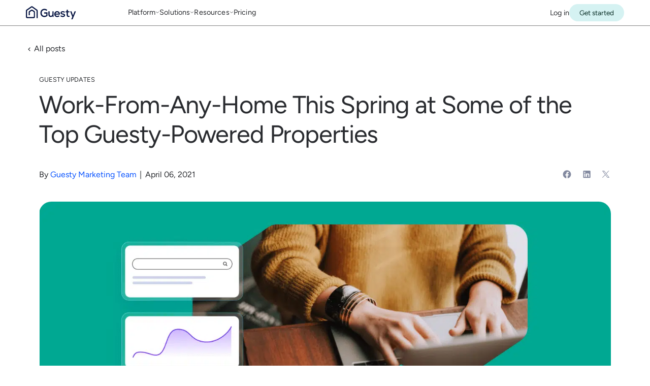

--- FILE ---
content_type: text/html; charset=UTF-8
request_url: https://www.guesty.com/blog/work-from-any-home-this-spring-at-some-of-the-top-guesty-powered-properties/
body_size: 53566
content:
<!DOCTYPE html>
<html lang="en" style="margin: 0 !important;" class="guesty-html">
<head><meta charset="UTF-8"><script>if(navigator.userAgent.match(/MSIE|Internet Explorer/i)||navigator.userAgent.match(/Trident\/7\..*?rv:11/i)){var href=document.location.href;if(!href.match(/[?&]nowprocket/)){if(href.indexOf("?")==-1){if(href.indexOf("#")==-1){document.location.href=href+"?nowprocket=1"}else{document.location.href=href.replace("#","?nowprocket=1#")}}else{if(href.indexOf("#")==-1){document.location.href=href+"&nowprocket=1"}else{document.location.href=href.replace("#","&nowprocket=1#")}}}}</script><script>class RocketLazyLoadScripts{constructor(){this.triggerEvents=["keydown","mousedown","mousemove","touchmove","touchstart","touchend","wheel"],this.userEventHandler=this._triggerListener.bind(this),this.touchStartHandler=this._onTouchStart.bind(this),this.touchMoveHandler=this._onTouchMove.bind(this),this.touchEndHandler=this._onTouchEnd.bind(this),this.clickHandler=this._onClick.bind(this),this.interceptedClicks=[],window.addEventListener("pageshow",(e=>{this.persisted=e.persisted})),window.addEventListener("DOMContentLoaded",(()=>{this._preconnect3rdParties()})),this.delayedScripts={normal:[],async:[],defer:[]},this.allJQueries=[]}_addUserInteractionListener(e){document.hidden?e._triggerListener():(this.triggerEvents.forEach((t=>window.addEventListener(t,e.userEventHandler,{passive:!0}))),window.addEventListener("touchstart",e.touchStartHandler,{passive:!0}),window.addEventListener("mousedown",e.touchStartHandler),document.addEventListener("visibilitychange",e.userEventHandler))}_removeUserInteractionListener(){this.triggerEvents.forEach((e=>window.removeEventListener(e,this.userEventHandler,{passive:!0}))),document.removeEventListener("visibilitychange",this.userEventHandler)}_onTouchStart(e){"HTML"!==e.target.tagName&&(window.addEventListener("touchend",this.touchEndHandler),window.addEventListener("mouseup",this.touchEndHandler),window.addEventListener("touchmove",this.touchMoveHandler,{passive:!0}),window.addEventListener("mousemove",this.touchMoveHandler),e.target.addEventListener("click",this.clickHandler),this._renameDOMAttribute(e.target,"onclick","rocket-onclick"))}_onTouchMove(e){window.removeEventListener("touchend",this.touchEndHandler),window.removeEventListener("mouseup",this.touchEndHandler),window.removeEventListener("touchmove",this.touchMoveHandler,{passive:!0}),window.removeEventListener("mousemove",this.touchMoveHandler),e.target.removeEventListener("click",this.clickHandler),this._renameDOMAttribute(e.target,"rocket-onclick","onclick")}_onTouchEnd(e){window.removeEventListener("touchend",this.touchEndHandler),window.removeEventListener("mouseup",this.touchEndHandler),window.removeEventListener("touchmove",this.touchMoveHandler,{passive:!0}),window.removeEventListener("mousemove",this.touchMoveHandler)}_onClick(e){e.target.removeEventListener("click",this.clickHandler),this._renameDOMAttribute(e.target,"rocket-onclick","onclick"),this.interceptedClicks.push(e),e.preventDefault(),e.stopPropagation(),e.stopImmediatePropagation()}_replayClicks(){window.removeEventListener("touchstart",this.touchStartHandler,{passive:!0}),window.removeEventListener("mousedown",this.touchStartHandler),this.interceptedClicks.forEach((e=>{e.target.dispatchEvent(new MouseEvent("click",{view:e.view,bubbles:!0,cancelable:!0}))}))}_renameDOMAttribute(e,t,n){e.hasAttribute&&e.hasAttribute(t)&&(event.target.setAttribute(n,event.target.getAttribute(t)),event.target.removeAttribute(t))}_triggerListener(){this._removeUserInteractionListener(this),"loading"===document.readyState?document.addEventListener("DOMContentLoaded",this._loadEverythingNow.bind(this)):this._loadEverythingNow()}_preconnect3rdParties(){let e=[];document.querySelectorAll("script[type=rocketlazyloadscript]").forEach((t=>{if(t.hasAttribute("src")){const n=new URL(t.src).origin;n!==location.origin&&e.push({src:n,crossOrigin:t.crossOrigin||"module"===t.getAttribute("data-rocket-type")})}})),e=[...new Map(e.map((e=>[JSON.stringify(e),e]))).values()],this._batchInjectResourceHints(e,"preconnect")}async _loadEverythingNow(){this.lastBreath=Date.now(),this._delayEventListeners(),this._delayJQueryReady(this),this._handleDocumentWrite(),this._registerAllDelayedScripts(),this._preloadAllScripts(),await this._loadScriptsFromList(this.delayedScripts.normal),await this._loadScriptsFromList(this.delayedScripts.defer),await this._loadScriptsFromList(this.delayedScripts.async);try{await this._triggerDOMContentLoaded(),await this._triggerWindowLoad()}catch(e){}window.dispatchEvent(new Event("rocket-allScriptsLoaded")),this._replayClicks()}_registerAllDelayedScripts(){document.querySelectorAll("script[type=rocketlazyloadscript]").forEach((e=>{e.hasAttribute("src")?e.hasAttribute("async")&&!1!==e.async?this.delayedScripts.async.push(e):e.hasAttribute("defer")&&!1!==e.defer||"module"===e.getAttribute("data-rocket-type")?this.delayedScripts.defer.push(e):this.delayedScripts.normal.push(e):this.delayedScripts.normal.push(e)}))}async _transformScript(e){return await this._littleBreath(),new Promise((t=>{const n=document.createElement("script");[...e.attributes].forEach((e=>{let t=e.nodeName;"type"!==t&&("data-rocket-type"===t&&(t="type"),n.setAttribute(t,e.nodeValue))})),e.hasAttribute("src")?(n.addEventListener("load",t),n.addEventListener("error",t)):(n.text=e.text,t());try{e.parentNode.replaceChild(n,e)}catch(e){t()}}))}async _loadScriptsFromList(e){const t=e.shift();return t?(await this._transformScript(t),this._loadScriptsFromList(e)):Promise.resolve()}_preloadAllScripts(){this._batchInjectResourceHints([...this.delayedScripts.normal,...this.delayedScripts.defer,...this.delayedScripts.async],"preload")}_batchInjectResourceHints(e,t){var n=document.createDocumentFragment();e.forEach((e=>{if(e.src){const i=document.createElement("link");i.href=e.src,i.rel=t,"preconnect"!==t&&(i.as="script"),e.getAttribute&&"module"===e.getAttribute("data-rocket-type")&&(i.crossOrigin=!0),e.crossOrigin&&(i.crossOrigin=e.crossOrigin),n.appendChild(i)}})),document.head.appendChild(n)}_delayEventListeners(){let e={};function t(t,n){!function(t){function n(n){return e[t].eventsToRewrite.indexOf(n)>=0?"rocket-"+n:n}e[t]||(e[t]={originalFunctions:{add:t.addEventListener,remove:t.removeEventListener},eventsToRewrite:[]},t.addEventListener=function(){arguments[0]=n(arguments[0]),e[t].originalFunctions.add.apply(t,arguments)},t.removeEventListener=function(){arguments[0]=n(arguments[0]),e[t].originalFunctions.remove.apply(t,arguments)})}(t),e[t].eventsToRewrite.push(n)}function n(e,t){let n=e[t];Object.defineProperty(e,t,{get:()=>n||function(){},set(i){e["rocket"+t]=n=i}})}t(document,"DOMContentLoaded"),t(window,"DOMContentLoaded"),t(window,"load"),t(window,"pageshow"),t(document,"readystatechange"),n(document,"onreadystatechange"),n(window,"onload"),n(window,"onpageshow")}_delayJQueryReady(e){let t=window.jQuery;Object.defineProperty(window,"jQuery",{get:()=>t,set(n){if(n&&n.fn&&!e.allJQueries.includes(n)){n.fn.ready=n.fn.init.prototype.ready=function(t){e.domReadyFired?t.bind(document)(n):document.addEventListener("rocket-DOMContentLoaded",(()=>t.bind(document)(n)))};const t=n.fn.on;n.fn.on=n.fn.init.prototype.on=function(){if(this[0]===window){function e(e){return e.split(" ").map((e=>"load"===e||0===e.indexOf("load.")?"rocket-jquery-load":e)).join(" ")}"string"==typeof arguments[0]||arguments[0]instanceof String?arguments[0]=e(arguments[0]):"object"==typeof arguments[0]&&Object.keys(arguments[0]).forEach((t=>{delete Object.assign(arguments[0],{[e(t)]:arguments[0][t]})[t]}))}return t.apply(this,arguments),this},e.allJQueries.push(n)}t=n}})}async _triggerDOMContentLoaded(){this.domReadyFired=!0,await this._littleBreath(),document.dispatchEvent(new Event("rocket-DOMContentLoaded")),await this._littleBreath(),window.dispatchEvent(new Event("rocket-DOMContentLoaded")),await this._littleBreath(),document.dispatchEvent(new Event("rocket-readystatechange")),await this._littleBreath(),document.rocketonreadystatechange&&document.rocketonreadystatechange()}async _triggerWindowLoad(){await this._littleBreath(),window.dispatchEvent(new Event("rocket-load")),await this._littleBreath(),window.rocketonload&&window.rocketonload(),await this._littleBreath(),this.allJQueries.forEach((e=>e(window).trigger("rocket-jquery-load"))),await this._littleBreath();const e=new Event("rocket-pageshow");e.persisted=this.persisted,window.dispatchEvent(e),await this._littleBreath(),window.rocketonpageshow&&window.rocketonpageshow({persisted:this.persisted})}_handleDocumentWrite(){const e=new Map;document.write=document.writeln=function(t){const n=document.currentScript,i=document.createRange(),r=n.parentElement;let o=e.get(n);void 0===o&&(o=n.nextSibling,e.set(n,o));const s=document.createDocumentFragment();i.setStart(s,0),s.appendChild(i.createContextualFragment(t)),r.insertBefore(s,o)}}async _littleBreath(){Date.now()-this.lastBreath>45&&(await this._requestAnimFrame(),this.lastBreath=Date.now())}async _requestAnimFrame(){return document.hidden?new Promise((e=>setTimeout(e))):new Promise((e=>requestAnimationFrame(e)))}static run(){const e=new RocketLazyLoadScripts;e._addUserInteractionListener(e)}}RocketLazyLoadScripts.run();</script>
    
<meta http-equiv="X-UA-Compatible" content="IE=edge">
<meta name="viewport" content="width=device-width, initial-scale=1.0, maximum-scale=1.0, user-scalable=no">
<meta name="format-detection" content="telephone=no">
<meta name="format-detection" content="address=no">
<link rel="shortcut icon" type="image/x-icon"
      href="https://www.guesty.com/wp-content/themes/guesty/assets/images/favicon.png">
<title>Top Guesty-Powered Properties To Work Remotely From This Spring</title><link rel="preload" as="font" href="https://fonts.gstatic.com/s/figtree/v9/_Xms-HUzqDCFdgfMm4S9DQ.woff2" crossorigin><style id="wpr-usedcss">@font-face{font-family:Figtree;font-style:normal;font-weight:400;font-display:swap;src:url(https://fonts.gstatic.com/s/figtree/v9/_Xms-HUzqDCFdgfMm4S9DQ.woff2) format('woff2');unicode-range:U+0000-00FF,U+0131,U+0152-0153,U+02BB-02BC,U+02C6,U+02DA,U+02DC,U+0304,U+0308,U+0329,U+2000-206F,U+20AC,U+2122,U+2191,U+2193,U+2212,U+2215,U+FEFF,U+FFFD}@font-face{font-family:Figtree;font-style:normal;font-weight:500;font-display:swap;src:url(https://fonts.gstatic.com/s/figtree/v9/_Xms-HUzqDCFdgfMm4S9DQ.woff2) format('woff2');unicode-range:U+0000-00FF,U+0131,U+0152-0153,U+02BB-02BC,U+02C6,U+02DA,U+02DC,U+0304,U+0308,U+0329,U+2000-206F,U+20AC,U+2122,U+2191,U+2193,U+2212,U+2215,U+FEFF,U+FFFD}@font-face{font-family:Figtree;font-style:normal;font-weight:600;font-display:swap;src:url(https://fonts.gstatic.com/s/figtree/v9/_Xms-HUzqDCFdgfMm4S9DQ.woff2) format('woff2');unicode-range:U+0000-00FF,U+0131,U+0152-0153,U+02BB-02BC,U+02C6,U+02DA,U+02DC,U+0304,U+0308,U+0329,U+2000-206F,U+20AC,U+2122,U+2191,U+2193,U+2212,U+2215,U+FEFF,U+FFFD}@font-face{font-family:Figtree;font-style:normal;font-weight:700;font-display:swap;src:url(https://fonts.gstatic.com/s/figtree/v9/_Xms-HUzqDCFdgfMm4S9DQ.woff2) format('woff2');unicode-range:U+0000-00FF,U+0131,U+0152-0153,U+02BB-02BC,U+02C6,U+02DA,U+02DC,U+0304,U+0308,U+0329,U+2000-206F,U+20AC,U+2122,U+2191,U+2193,U+2212,U+2215,U+FEFF,U+FFFD}img:is([sizes=auto i],[sizes^="auto," i]){contain-intrinsic-size:3000px 1500px}#CybotCookiebotDialog input:checked+.CybotCookiebotDialogBodyLevelButtonSlider{background-color:#007a67!important}#CybotCookiebotDialog #CybotCookiebotDialogBodyContentText a,#CybotCookiebotDialog #CybotCookiebotDialogBodyLevelButtonIABHeaderViewPartnersLink,#CybotCookiebotDialog #CybotCookiebotDialogDetailBulkConsentList dt a,#CybotCookiebotDialog #CybotCookiebotDialogDetailFooter a,#CybotCookiebotDialog .CookieCard .CybotCookiebotDialogDetailBodyContentCookieContainerButton:hover,#CybotCookiebotDialog .CookieCard .CybotCookiebotDialogDetailBodyContentIABv2Tab:hover,#CybotCookiebotDialog .CybotCookiebotDialogBodyLevelButtonIABDescription a,#CybotCookiebotDialog .CybotCookiebotDialogDetailBodyContentCookieLink,#CybotCookiebotDialog a:hover:after,#CybotCookiebotDialog a:hover:before,#CybotCookiebotDialog button:hover:after,#CybotCookiebotDialog button:hover:before{color:#007a67!important}:where(.wp-block-button__link){border-radius:9999px;box-shadow:none;padding:calc(.667em + 2px) calc(1.333em + 2px);text-decoration:none}:root :where(.wp-block-button .wp-block-button__link.is-style-outline),:root :where(.wp-block-button.is-style-outline>.wp-block-button__link){border:2px solid;padding:.667em 1.333em}:root :where(.wp-block-button .wp-block-button__link.is-style-outline:not(.has-text-color)),:root :where(.wp-block-button.is-style-outline>.wp-block-button__link:not(.has-text-color)){color:currentColor}:root :where(.wp-block-button .wp-block-button__link.is-style-outline:not(.has-background)),:root :where(.wp-block-button.is-style-outline>.wp-block-button__link:not(.has-background)){background-color:initial;background-image:none}:where(.wp-block-calendar table:not(.has-background) th){background:#ddd}:where(.wp-block-columns){margin-bottom:1.75em}:where(.wp-block-columns.has-background){padding:1.25em 2.375em}:where(.wp-block-post-comments input[type=submit]){border:none}:where(.wp-block-cover-image:not(.has-text-color)),:where(.wp-block-cover:not(.has-text-color)){color:#fff}:where(.wp-block-cover-image.is-light:not(.has-text-color)),:where(.wp-block-cover.is-light:not(.has-text-color)){color:#000}:root :where(.wp-block-cover h1:not(.has-text-color)),:root :where(.wp-block-cover h2:not(.has-text-color)),:root :where(.wp-block-cover h3:not(.has-text-color)),:root :where(.wp-block-cover h4:not(.has-text-color)),:root :where(.wp-block-cover h5:not(.has-text-color)),:root :where(.wp-block-cover h6:not(.has-text-color)),:root :where(.wp-block-cover p:not(.has-text-color)){color:inherit}:where(.wp-block-file){margin-bottom:1.5em}:where(.wp-block-file__button){border-radius:2em;display:inline-block;padding:.5em 1em}:where(.wp-block-file__button):is(a):active,:where(.wp-block-file__button):is(a):focus,:where(.wp-block-file__button):is(a):hover,:where(.wp-block-file__button):is(a):visited{box-shadow:none;color:#fff;opacity:.85;text-decoration:none}:where(.wp-block-group.wp-block-group-is-layout-constrained){position:relative}.wp-block-image>a,.wp-block-image>figure>a{display:inline-block}.wp-block-image img{box-sizing:border-box;height:auto;max-width:100%;vertical-align:bottom}@media not (prefers-reduced-motion){.wp-block-image img.hide{visibility:hidden}.wp-block-image img.show{animation:.4s show-content-image}}.wp-block-image[style*=border-radius] img,.wp-block-image[style*=border-radius]>a{border-radius:inherit}.wp-block-image.aligncenter{text-align:center}.wp-block-image .aligncenter,.wp-block-image.aligncenter{display:table}.wp-block-image .aligncenter>figcaption,.wp-block-image.aligncenter>figcaption{caption-side:bottom;display:table-caption}.wp-block-image .aligncenter{margin-left:auto;margin-right:auto}.wp-block-image :where(figcaption){margin-bottom:1em;margin-top:.5em}:root :where(.wp-block-image.is-style-rounded img,.wp-block-image .is-style-rounded img){border-radius:9999px}.wp-block-image figure{margin:0}@keyframes show-content-image{0%{visibility:hidden}99%{visibility:hidden}to{visibility:visible}}:where(.wp-block-latest-comments:not([style*=line-height] .wp-block-latest-comments__comment)){line-height:1.1}:where(.wp-block-latest-comments:not([style*=line-height] .wp-block-latest-comments__comment-excerpt p)){line-height:1.8}:root :where(.wp-block-latest-posts.is-grid){padding:0}:root :where(.wp-block-latest-posts.wp-block-latest-posts__list){padding-left:0}ol,ul{box-sizing:border-box}:root :where(.wp-block-list.has-background){padding:1.25em 2.375em}:where(.wp-block-navigation.has-background .wp-block-navigation-item a:not(.wp-element-button)),:where(.wp-block-navigation.has-background .wp-block-navigation-submenu a:not(.wp-element-button)){padding:.5em 1em}:where(.wp-block-navigation .wp-block-navigation__submenu-container .wp-block-navigation-item a:not(.wp-element-button)),:where(.wp-block-navigation .wp-block-navigation__submenu-container .wp-block-navigation-submenu a:not(.wp-element-button)),:where(.wp-block-navigation .wp-block-navigation__submenu-container .wp-block-navigation-submenu button.wp-block-navigation-item__content),:where(.wp-block-navigation .wp-block-navigation__submenu-container .wp-block-pages-list__item button.wp-block-navigation-item__content){padding:.5em 1em}:root :where(p.has-background){padding:1.25em 2.375em}:where(p.has-text-color:not(.has-link-color)) a{color:inherit}:where(.wp-block-post-comments-form) input:not([type=submit]),:where(.wp-block-post-comments-form) textarea{border:1px solid #949494;font-family:inherit;font-size:1em}:where(.wp-block-post-comments-form) input:where(:not([type=submit]):not([type=checkbox])),:where(.wp-block-post-comments-form) textarea{padding:calc(.667em + 2px)}:where(.wp-block-post-excerpt){box-sizing:border-box;margin-bottom:var(--wp--style--block-gap);margin-top:var(--wp--style--block-gap)}:where(.wp-block-preformatted.has-background){padding:1.25em 2.375em}:where(.wp-block-search__button){border:1px solid #ccc;padding:6px 10px}:where(.wp-block-search__input){font-family:inherit;font-size:inherit;font-style:inherit;font-weight:inherit;letter-spacing:inherit;line-height:inherit;text-transform:inherit}:where(.wp-block-search__button-inside .wp-block-search__inside-wrapper){border:1px solid #949494;box-sizing:border-box;padding:4px}:where(.wp-block-search__button-inside .wp-block-search__inside-wrapper) .wp-block-search__input{border:none;border-radius:0;padding:0 4px}:where(.wp-block-search__button-inside .wp-block-search__inside-wrapper) .wp-block-search__input:focus{outline:0}:where(.wp-block-search__button-inside .wp-block-search__inside-wrapper) :where(.wp-block-search__button){padding:4px 8px}:root :where(.wp-block-separator.is-style-dots){height:auto;line-height:1;text-align:center}:root :where(.wp-block-separator.is-style-dots):before{color:currentColor;content:"···";font-family:serif;font-size:1.5em;letter-spacing:2em;padding-left:2em}:root :where(.wp-block-site-logo.is-style-rounded){border-radius:9999px}:where(.wp-block-social-links:not(.is-style-logos-only)) .wp-social-link{background-color:#f0f0f0;color:#444}:where(.wp-block-social-links:not(.is-style-logos-only)) .wp-social-link-amazon{background-color:#f90;color:#fff}:where(.wp-block-social-links:not(.is-style-logos-only)) .wp-social-link-bandcamp{background-color:#1ea0c3;color:#fff}:where(.wp-block-social-links:not(.is-style-logos-only)) .wp-social-link-behance{background-color:#0757fe;color:#fff}:where(.wp-block-social-links:not(.is-style-logos-only)) .wp-social-link-bluesky{background-color:#0a7aff;color:#fff}:where(.wp-block-social-links:not(.is-style-logos-only)) .wp-social-link-codepen{background-color:#1e1f26;color:#fff}:where(.wp-block-social-links:not(.is-style-logos-only)) .wp-social-link-deviantart{background-color:#02e49b;color:#fff}:where(.wp-block-social-links:not(.is-style-logos-only)) .wp-social-link-discord{background-color:#5865f2;color:#fff}:where(.wp-block-social-links:not(.is-style-logos-only)) .wp-social-link-dribbble{background-color:#e94c89;color:#fff}:where(.wp-block-social-links:not(.is-style-logos-only)) .wp-social-link-dropbox{background-color:#4280ff;color:#fff}:where(.wp-block-social-links:not(.is-style-logos-only)) .wp-social-link-etsy{background-color:#f45800;color:#fff}:where(.wp-block-social-links:not(.is-style-logos-only)) .wp-social-link-facebook{background-color:#0866ff;color:#fff}:where(.wp-block-social-links:not(.is-style-logos-only)) .wp-social-link-fivehundredpx{background-color:#000;color:#fff}:where(.wp-block-social-links:not(.is-style-logos-only)) .wp-social-link-flickr{background-color:#0461dd;color:#fff}:where(.wp-block-social-links:not(.is-style-logos-only)) .wp-social-link-foursquare{background-color:#e65678;color:#fff}:where(.wp-block-social-links:not(.is-style-logos-only)) .wp-social-link-github{background-color:#24292d;color:#fff}:where(.wp-block-social-links:not(.is-style-logos-only)) .wp-social-link-goodreads{background-color:#eceadd;color:#382110}:where(.wp-block-social-links:not(.is-style-logos-only)) .wp-social-link-google{background-color:#ea4434;color:#fff}:where(.wp-block-social-links:not(.is-style-logos-only)) .wp-social-link-gravatar{background-color:#1d4fc4;color:#fff}:where(.wp-block-social-links:not(.is-style-logos-only)) .wp-social-link-instagram{background-color:#f00075;color:#fff}:where(.wp-block-social-links:not(.is-style-logos-only)) .wp-social-link-lastfm{background-color:#e21b24;color:#fff}:where(.wp-block-social-links:not(.is-style-logos-only)) .wp-social-link-linkedin{background-color:#0d66c2;color:#fff}:where(.wp-block-social-links:not(.is-style-logos-only)) .wp-social-link-mastodon{background-color:#3288d4;color:#fff}:where(.wp-block-social-links:not(.is-style-logos-only)) .wp-social-link-medium{background-color:#000;color:#fff}:where(.wp-block-social-links:not(.is-style-logos-only)) .wp-social-link-meetup{background-color:#f6405f;color:#fff}:where(.wp-block-social-links:not(.is-style-logos-only)) .wp-social-link-patreon{background-color:#000;color:#fff}:where(.wp-block-social-links:not(.is-style-logos-only)) .wp-social-link-pinterest{background-color:#e60122;color:#fff}:where(.wp-block-social-links:not(.is-style-logos-only)) .wp-social-link-pocket{background-color:#ef4155;color:#fff}:where(.wp-block-social-links:not(.is-style-logos-only)) .wp-social-link-reddit{background-color:#ff4500;color:#fff}:where(.wp-block-social-links:not(.is-style-logos-only)) .wp-social-link-skype{background-color:#0478d7;color:#fff}:where(.wp-block-social-links:not(.is-style-logos-only)) .wp-social-link-snapchat{background-color:#fefc00;color:#fff;stroke:#000}:where(.wp-block-social-links:not(.is-style-logos-only)) .wp-social-link-soundcloud{background-color:#ff5600;color:#fff}:where(.wp-block-social-links:not(.is-style-logos-only)) .wp-social-link-spotify{background-color:#1bd760;color:#fff}:where(.wp-block-social-links:not(.is-style-logos-only)) .wp-social-link-telegram{background-color:#2aabee;color:#fff}:where(.wp-block-social-links:not(.is-style-logos-only)) .wp-social-link-threads{background-color:#000;color:#fff}:where(.wp-block-social-links:not(.is-style-logos-only)) .wp-social-link-tiktok{background-color:#000;color:#fff}:where(.wp-block-social-links:not(.is-style-logos-only)) .wp-social-link-tumblr{background-color:#011835;color:#fff}:where(.wp-block-social-links:not(.is-style-logos-only)) .wp-social-link-twitch{background-color:#6440a4;color:#fff}:where(.wp-block-social-links:not(.is-style-logos-only)) .wp-social-link-twitter{background-color:#1da1f2;color:#fff}:where(.wp-block-social-links:not(.is-style-logos-only)) .wp-social-link-vimeo{background-color:#1eb7ea;color:#fff}:where(.wp-block-social-links:not(.is-style-logos-only)) .wp-social-link-vk{background-color:#4680c2;color:#fff}:where(.wp-block-social-links:not(.is-style-logos-only)) .wp-social-link-wordpress{background-color:#3499cd;color:#fff}:where(.wp-block-social-links:not(.is-style-logos-only)) .wp-social-link-whatsapp{background-color:#25d366;color:#fff}:where(.wp-block-social-links:not(.is-style-logos-only)) .wp-social-link-x{background-color:#000;color:#fff}:where(.wp-block-social-links:not(.is-style-logos-only)) .wp-social-link-yelp{background-color:#d32422;color:#fff}:where(.wp-block-social-links:not(.is-style-logos-only)) .wp-social-link-youtube{background-color:red;color:#fff}:where(.wp-block-social-links.is-style-logos-only) .wp-social-link{background:0 0}:where(.wp-block-social-links.is-style-logos-only) .wp-social-link svg{height:1.25em;width:1.25em}:where(.wp-block-social-links.is-style-logos-only) .wp-social-link-amazon{color:#f90}:where(.wp-block-social-links.is-style-logos-only) .wp-social-link-bandcamp{color:#1ea0c3}:where(.wp-block-social-links.is-style-logos-only) .wp-social-link-behance{color:#0757fe}:where(.wp-block-social-links.is-style-logos-only) .wp-social-link-bluesky{color:#0a7aff}:where(.wp-block-social-links.is-style-logos-only) .wp-social-link-codepen{color:#1e1f26}:where(.wp-block-social-links.is-style-logos-only) .wp-social-link-deviantart{color:#02e49b}:where(.wp-block-social-links.is-style-logos-only) .wp-social-link-discord{color:#5865f2}:where(.wp-block-social-links.is-style-logos-only) .wp-social-link-dribbble{color:#e94c89}:where(.wp-block-social-links.is-style-logos-only) .wp-social-link-dropbox{color:#4280ff}:where(.wp-block-social-links.is-style-logos-only) .wp-social-link-etsy{color:#f45800}:where(.wp-block-social-links.is-style-logos-only) .wp-social-link-facebook{color:#0866ff}:where(.wp-block-social-links.is-style-logos-only) .wp-social-link-fivehundredpx{color:#000}:where(.wp-block-social-links.is-style-logos-only) .wp-social-link-flickr{color:#0461dd}:where(.wp-block-social-links.is-style-logos-only) .wp-social-link-foursquare{color:#e65678}:where(.wp-block-social-links.is-style-logos-only) .wp-social-link-github{color:#24292d}:where(.wp-block-social-links.is-style-logos-only) .wp-social-link-goodreads{color:#382110}:where(.wp-block-social-links.is-style-logos-only) .wp-social-link-google{color:#ea4434}:where(.wp-block-social-links.is-style-logos-only) .wp-social-link-gravatar{color:#1d4fc4}:where(.wp-block-social-links.is-style-logos-only) .wp-social-link-instagram{color:#f00075}:where(.wp-block-social-links.is-style-logos-only) .wp-social-link-lastfm{color:#e21b24}:where(.wp-block-social-links.is-style-logos-only) .wp-social-link-linkedin{color:#0d66c2}:where(.wp-block-social-links.is-style-logos-only) .wp-social-link-mastodon{color:#3288d4}:where(.wp-block-social-links.is-style-logos-only) .wp-social-link-medium{color:#000}:where(.wp-block-social-links.is-style-logos-only) .wp-social-link-meetup{color:#f6405f}:where(.wp-block-social-links.is-style-logos-only) .wp-social-link-patreon{color:#000}:where(.wp-block-social-links.is-style-logos-only) .wp-social-link-pinterest{color:#e60122}:where(.wp-block-social-links.is-style-logos-only) .wp-social-link-pocket{color:#ef4155}:where(.wp-block-social-links.is-style-logos-only) .wp-social-link-reddit{color:#ff4500}:where(.wp-block-social-links.is-style-logos-only) .wp-social-link-skype{color:#0478d7}:where(.wp-block-social-links.is-style-logos-only) .wp-social-link-snapchat{color:#fff;stroke:#000}:where(.wp-block-social-links.is-style-logos-only) .wp-social-link-soundcloud{color:#ff5600}:where(.wp-block-social-links.is-style-logos-only) .wp-social-link-spotify{color:#1bd760}:where(.wp-block-social-links.is-style-logos-only) .wp-social-link-telegram{color:#2aabee}:where(.wp-block-social-links.is-style-logos-only) .wp-social-link-threads{color:#000}:where(.wp-block-social-links.is-style-logos-only) .wp-social-link-tiktok{color:#000}:where(.wp-block-social-links.is-style-logos-only) .wp-social-link-tumblr{color:#011835}:where(.wp-block-social-links.is-style-logos-only) .wp-social-link-twitch{color:#6440a4}:where(.wp-block-social-links.is-style-logos-only) .wp-social-link-twitter{color:#1da1f2}:where(.wp-block-social-links.is-style-logos-only) .wp-social-link-vimeo{color:#1eb7ea}:where(.wp-block-social-links.is-style-logos-only) .wp-social-link-vk{color:#4680c2}:where(.wp-block-social-links.is-style-logos-only) .wp-social-link-whatsapp{color:#25d366}:where(.wp-block-social-links.is-style-logos-only) .wp-social-link-wordpress{color:#3499cd}:where(.wp-block-social-links.is-style-logos-only) .wp-social-link-x{color:#000}:where(.wp-block-social-links.is-style-logos-only) .wp-social-link-yelp{color:#d32422}:where(.wp-block-social-links.is-style-logos-only) .wp-social-link-youtube{color:red}:root :where(.wp-block-social-links .wp-social-link a){padding:.25em}:root :where(.wp-block-social-links.is-style-logos-only .wp-social-link a){padding:0}:root :where(.wp-block-social-links.is-style-pill-shape .wp-social-link a){padding-left:.6666666667em;padding-right:.6666666667em}:root :where(.wp-block-tag-cloud.is-style-outline){display:flex;flex-wrap:wrap;gap:1ch}:root :where(.wp-block-tag-cloud.is-style-outline a){border:1px solid;font-size:unset!important;margin-right:0;padding:1ch 2ch;text-decoration:none!important}:root :where(.wp-block-table-of-contents){box-sizing:border-box}:where(.wp-block-term-description){box-sizing:border-box;margin-bottom:var(--wp--style--block-gap);margin-top:var(--wp--style--block-gap)}:where(pre.wp-block-verse){font-family:inherit}:root{--wp--preset--font-size--normal:16px;--wp--preset--font-size--huge:42px}.aligncenter{clear:both}html :where(.has-border-color){border-style:solid}html :where([style*=border-top-color]){border-top-style:solid}html :where([style*=border-right-color]){border-right-style:solid}html :where([style*=border-bottom-color]){border-bottom-style:solid}html :where([style*=border-left-color]){border-left-style:solid}html :where([style*=border-width]){border-style:solid}html :where([style*=border-top-width]){border-top-style:solid}html :where([style*=border-right-width]){border-right-style:solid}html :where([style*=border-bottom-width]){border-bottom-style:solid}html :where([style*=border-left-width]){border-left-style:solid}html :where(img[class*=wp-image-]){height:auto;max-width:100%}:where(figure){margin:0 0 1em}html :where(.is-position-sticky){--wp-admin--admin-bar--position-offset:var(--wp-admin--admin-bar--height,0px)}:root{--wp--preset--aspect-ratio--square:1;--wp--preset--aspect-ratio--4-3:4/3;--wp--preset--aspect-ratio--3-4:3/4;--wp--preset--aspect-ratio--3-2:3/2;--wp--preset--aspect-ratio--2-3:2/3;--wp--preset--aspect-ratio--16-9:16/9;--wp--preset--aspect-ratio--9-16:9/16;--wp--preset--color--black:#000000;--wp--preset--color--cyan-bluish-gray:#abb8c3;--wp--preset--color--white:#ffffff;--wp--preset--color--pale-pink:#f78da7;--wp--preset--color--vivid-red:#cf2e2e;--wp--preset--color--luminous-vivid-orange:#ff6900;--wp--preset--color--luminous-vivid-amber:#fcb900;--wp--preset--color--light-green-cyan:#7bdcb5;--wp--preset--color--vivid-green-cyan:#00d084;--wp--preset--color--pale-cyan-blue:#8ed1fc;--wp--preset--color--vivid-cyan-blue:#0693e3;--wp--preset--color--vivid-purple:#9b51e0;--wp--preset--gradient--vivid-cyan-blue-to-vivid-purple:linear-gradient(135deg,rgba(6, 147, 227, 1) 0%,rgb(155, 81, 224) 100%);--wp--preset--gradient--light-green-cyan-to-vivid-green-cyan:linear-gradient(135deg,rgb(122, 220, 180) 0%,rgb(0, 208, 130) 100%);--wp--preset--gradient--luminous-vivid-amber-to-luminous-vivid-orange:linear-gradient(135deg,rgba(252, 185, 0, 1) 0%,rgba(255, 105, 0, 1) 100%);--wp--preset--gradient--luminous-vivid-orange-to-vivid-red:linear-gradient(135deg,rgba(255, 105, 0, 1) 0%,rgb(207, 46, 46) 100%);--wp--preset--gradient--very-light-gray-to-cyan-bluish-gray:linear-gradient(135deg,rgb(238, 238, 238) 0%,rgb(169, 184, 195) 100%);--wp--preset--gradient--cool-to-warm-spectrum:linear-gradient(135deg,rgb(74, 234, 220) 0%,rgb(151, 120, 209) 20%,rgb(207, 42, 186) 40%,rgb(238, 44, 130) 60%,rgb(251, 105, 98) 80%,rgb(254, 248, 76) 100%);--wp--preset--gradient--blush-light-purple:linear-gradient(135deg,rgb(255, 206, 236) 0%,rgb(152, 150, 240) 100%);--wp--preset--gradient--blush-bordeaux:linear-gradient(135deg,rgb(254, 205, 165) 0%,rgb(254, 45, 45) 50%,rgb(107, 0, 62) 100%);--wp--preset--gradient--luminous-dusk:linear-gradient(135deg,rgb(255, 203, 112) 0%,rgb(199, 81, 192) 50%,rgb(65, 88, 208) 100%);--wp--preset--gradient--pale-ocean:linear-gradient(135deg,rgb(255, 245, 203) 0%,rgb(182, 227, 212) 50%,rgb(51, 167, 181) 100%);--wp--preset--gradient--electric-grass:linear-gradient(135deg,rgb(202, 248, 128) 0%,rgb(113, 206, 126) 100%);--wp--preset--gradient--midnight:linear-gradient(135deg,rgb(2, 3, 129) 0%,rgb(40, 116, 252) 100%);--wp--preset--font-size--small:13px;--wp--preset--font-size--medium:20px;--wp--preset--font-size--large:36px;--wp--preset--font-size--x-large:42px;--wp--preset--spacing--20:0.44rem;--wp--preset--spacing--30:0.67rem;--wp--preset--spacing--40:1rem;--wp--preset--spacing--50:1.5rem;--wp--preset--spacing--60:2.25rem;--wp--preset--spacing--70:3.38rem;--wp--preset--spacing--80:5.06rem;--wp--preset--shadow--natural:6px 6px 9px rgba(0, 0, 0, .2);--wp--preset--shadow--deep:12px 12px 50px rgba(0, 0, 0, .4);--wp--preset--shadow--sharp:6px 6px 0px rgba(0, 0, 0, .2);--wp--preset--shadow--outlined:6px 6px 0px -3px rgba(255, 255, 255, 1),6px 6px rgba(0, 0, 0, 1);--wp--preset--shadow--crisp:6px 6px 0px rgba(0, 0, 0, 1)}:where(.is-layout-flex){gap:.5em}:where(.is-layout-grid){gap:.5em}:where(.wp-block-post-template.is-layout-flex){gap:1.25em}:where(.wp-block-post-template.is-layout-grid){gap:1.25em}:where(.wp-block-columns.is-layout-flex){gap:2em}:where(.wp-block-columns.is-layout-grid){gap:2em}:root :where(.wp-block-pullquote){font-size:1.5em;line-height:1.6}body,code,dd,div,fieldset,form,h1,h2,h5,input,li,p,textarea,ul{margin:0;padding:0}table{border-collapse:collapse;border-spacing:0}fieldset,img{border:0}caption,code,em,strong{font-style:normal;font-weight:400}ul li{list-style:none}caption{text-align:left}h1,h2,h5{font-size:100%;font-weight:400}input,select,textarea{font-family:inherit;font-size:inherit;font-weight:inherit}legend{color:#000}aside,figcaption,figure,footer,header,main,menu,nav,section{display:block}*{box-sizing:border-box;outline:0}h1{font-size:2.25rem;letter-spacing:-.04375rem}h1,h2{font-family:var(--font-figtree);font-weight:300;line-height:1.2}h2{font-size:2rem;letter-spacing:-.04rem}a{text-decoration:none}.guesty-html{font-size:4.2666666667vw;scroll-behavior:smooth}.guesty-site{background-color:#fff;position:relative}body{font-family:var(--font-figtree)}.guesty-footer,.guesty-main{color:#292b2f;font-family:var(--font-figtree);font-size:1.0625rem;font-style:normal;font-weight:300;line-height:1.6875rem;transition:all .1s ease-in}.guesty-footer h1,.guesty-footer h2,.guesty-footer h5,.guesty-main h1,.guesty-main h2,.guesty-main h5{margin-top:0}.guesty-footer p,.guesty-main p{margin:0 0 1.625rem}.guesty-footer p strong,.guesty-main p strong{font-family:var(--font-figtree);font-weight:600}.guesty-footer a,.guesty-main a{color:inherit;text-decoration:none;transition:background .4s,color .4s}img{max-width:100%;vertical-align:top}.guesty-footer{position:relative;z-index:2}.guesty-footer a{color:inherit}h1{font-family:var(--font-figtree);font-size:2.25rem;font-weight:300;letter-spacing:-.04375rem;line-height:2.6875rem;margin:0 0 1rem;padding:0}.guesty-cta-title,.guesty-cta-top-title,.guesty-posts-more-title,.marketplacelobby-title,h2{font-family:var(--font-figtree);font-size:2rem;font-weight:300;letter-spacing:-.03125rem;line-height:2.375rem;margin:0 0 2rem}.guesty-blog-posts-title,.marketplacelobby-list-title,h5{font-family:var(--font-figtree);font-size:1.5625rem;font-weight:300;line-height:2.1875rem;margin:0 0 .25rem}.swiper-button-next.swiper-button-lock,.swiper-button-prev.swiper-button-lock{display:none!important}.guesty-main{background-color:#fff;padding:4.375rem 0 0!important}.guesty-wrapper{margin:0 auto;max-width:95rem;padding:0 1.5rem;width:100%}.guesty-cta-top-text{border-radius:24px;overflow:hidden;position:relative;width:60.625rem;z-index:9}.guesty-cta-top-text:before{bottom:auto;left:-1px;-webkit-mask-image:url(https://www.guesty.com/wp-content/themes/guesty/assets/img-new/bg-top-incline.svg);mask-image:url(https://www.guesty.com/wp-content/themes/guesty/assets/img-new/bg-top-incline.svg);-webkit-mask-position:0 100%;mask-position:0 100%;-webkit-mask-repeat:no-repeat;mask-repeat:no-repeat;-webkit-mask-size:cover;mask-size:cover;min-height:24.5625rem;right:-1px;top:0}.guesty-cta-top-text:after,.guesty-cta-top-text:before{background-color:#f5f8ff;border-radius:24px;content:"";display:block;overflow:hidden;position:absolute;z-index:-1}.guesty-cta-top-text:after{bottom:0;left:0;right:0;top:9.375rem}.guesty-btn-primary,.new-header__cta a,a.guesty-btn-primary,button.guesty-btn-primary,input.guesty-btn-primary{background-color:#007a67;border:none;border-radius:85px;color:#fff;display:inline-block;font-weight:400;margin:0;padding:.5rem 1.75rem;vertical-align:top}.guesty-btn-primary:hover,.new-header__cta a:hover,a.guesty-btn-primary:hover,button.guesty-btn-primary:hover,input.guesty-btn-primary:hover{background-color:#00594b!important;color:#fff}.guesty-btn-primary--white,a.guesty-btn-primary--white,button.guesty-btn-primary--white,input.guesty-btn-primary--white{background-color:#d5f2f2!important;color:#072c23!important}.guesty-btn-primary--white:hover,a.guesty-btn-primary--white:hover,button.guesty-btn-primary--white:hover,input.guesty-btn-primary--white:hover{background-color:#bce5e5!important;color:#072c23!important}.guesty-post-nav-next span a i,.guesty-posts-carousel .swiper-button-next,.guesty-testimonials-carousel .swiper-button-next,.guesty-video-carousel .swiper-button-next{background-color:#0b55ff;border-radius:50%;display:block;height:3rem;left:auto;margin:0;overflow:hidden;padding:0;position:absolute;right:0;top:50%;transition:background .4s;width:3rem}.guesty-post-nav-next span a i:before,.guesty-posts-carousel .swiper-button-next:before,.guesty-testimonials-carousel .swiper-button-next:before,.guesty-video-carousel .swiper-button-next:before{background-color:#fff;content:"";display:block;height:1.875rem;-webkit-mask-image:url(https://www.guesty.com/wp-content/themes/guesty/assets/img-new/icon-arrow-right.svg);mask-image:url(https://www.guesty.com/wp-content/themes/guesty/assets/img-new/icon-arrow-right.svg);-webkit-mask-position:50% 50%;mask-position:50% 50%;-webkit-mask-repeat:no-repeat;mask-repeat:no-repeat;-webkit-mask-size:contain;mask-size:contain;position:absolute;right:.375rem;top:.375rem;width:1.875rem}.guesty-post-nav-next span a i:after,.guesty-posts-carousel .swiper-button-next:after,.guesty-testimonials-carousel .swiper-button-next:after,.guesty-video-carousel .swiper-button-next:after{display:none}.guesty-post-nav-next span a i:active,.guesty-post-nav-next span a i:hover,.guesty-posts-carousel .swiper-button-next:active,.guesty-posts-carousel .swiper-button-next:hover,.guesty-testimonials-carousel .swiper-button-next:active,.guesty-testimonials-carousel .swiper-button-next:hover,.guesty-video-carousel .swiper-button-next:active,.guesty-video-carousel .swiper-button-next:hover{background-color:#0944cc}.guesty-post-nav-next span a i svg,.guesty-posts-carousel .swiper-button-next svg,.guesty-testimonials-carousel .swiper-button-next svg,.guesty-video-carousel .swiper-button-next svg{color:inherit;height:1.875rem;width:1.875rem}.guesty-post-nav-prev span a i,.guesty-posts-carousel .swiper-button-prev,.guesty-testimonials-carousel .swiper-button-prev,.guesty-video-carousel .swiper-button-prev{background-color:#0b55ff;border-radius:50%;display:block;height:3rem;left:0;margin:0;overflow:hidden;padding:0;position:absolute;right:auto;top:50%;transition:background .4s;width:3rem}.guesty-post-nav-prev span a i:before,.guesty-posts-carousel .swiper-button-prev:before,.guesty-testimonials-carousel .swiper-button-prev:before,.guesty-video-carousel .swiper-button-prev:before{background-color:#fff;content:"";display:block;height:1.875rem;-webkit-mask-image:url(https://www.guesty.com/wp-content/themes/guesty/assets/img-new/icon-arrow-right.svg);mask-image:url(https://www.guesty.com/wp-content/themes/guesty/assets/img-new/icon-arrow-right.svg);-webkit-mask-position:50% 50%;mask-position:50% 50%;-webkit-mask-repeat:no-repeat;mask-repeat:no-repeat;-webkit-mask-size:contain;mask-size:contain;position:absolute;right:.5625rem;top:.5625rem;transform:rotate(180deg);width:1.875rem}.guesty-post-nav-prev span a i:after,.guesty-posts-carousel .swiper-button-prev:after,.guesty-testimonials-carousel .swiper-button-prev:after,.guesty-video-carousel .swiper-button-prev:after{display:none}.guesty-post-nav-prev span a i:active,.guesty-post-nav-prev span a i:hover,.guesty-posts-carousel .swiper-button-prev:active,.guesty-posts-carousel .swiper-button-prev:hover,.guesty-testimonials-carousel .swiper-button-prev:active,.guesty-testimonials-carousel .swiper-button-prev:hover,.guesty-video-carousel .swiper-button-prev:active,.guesty-video-carousel .swiper-button-prev:hover{background-color:#0944cc}.guesty-explore-navigation .swiper-pagination .swiper-pagination-bullet,.guesty-posts-carousel .guesty-wrapper .swiper-pagination .swiper-pagination-bullet,.guesty-posts-carousel .page-template-default .full-width-text__container .swiper-pagination .swiper-pagination-bullet,.guesty-posts-carousel .page-template-default .hero-banner__container .swiper-pagination .swiper-pagination-bullet,.guesty-reviews .swiper-pagination .swiper-pagination-bullet,.guesty-testimonials-carousel .swiper-pagination .swiper-pagination-bullet,.guesty-video-carousel .swiper-pagination .swiper-pagination-bullet,.page-template-default .guesty-posts-carousel .full-width-text__container .swiper-pagination .swiper-pagination-bullet,.page-template-default .guesty-posts-carousel .hero-banner__container .swiper-pagination .swiper-pagination-bullet{background:#c2d4ff;border:none;border-radius:50%;display:inline-flex;font-size:0;height:.625rem;line-height:0;margin:0 .3125rem;opacity:1;overflow:hidden;width:.625rem}.guesty-explore-navigation .swiper-pagination .swiper-pagination-bullet-active.swiper-pagination-bullet,.guesty-posts-carousel .guesty-wrapper .swiper-pagination .swiper-pagination-bullet-active.swiper-pagination-bullet,.guesty-posts-carousel .page-template-default .full-width-text__container .swiper-pagination .swiper-pagination-bullet-active.swiper-pagination-bullet,.guesty-posts-carousel .page-template-default .hero-banner__container .swiper-pagination .swiper-pagination-bullet-active.swiper-pagination-bullet,.guesty-reviews .swiper-pagination .swiper-pagination-bullet-active.swiper-pagination-bullet,.guesty-testimonials-carousel .swiper-pagination .swiper-pagination-bullet-active.swiper-pagination-bullet,.guesty-video-carousel .swiper-pagination .swiper-pagination-bullet-active.swiper-pagination-bullet,.page-template-default .guesty-posts-carousel .full-width-text__container .swiper-pagination .swiper-pagination-bullet-active.swiper-pagination-bullet,.page-template-default .guesty-posts-carousel .hero-banner__container .swiper-pagination .swiper-pagination-bullet-active.swiper-pagination-bullet{background:#0b55ff}.hamburger{align-items:center;background-color:transparent;border:0;border-radius:100%;color:inherit;cursor:pointer;display:grid;font:inherit;margin:0;overflow:visible;padding:0;place-content:center;text-transform:none;transition:all .15s ease;z-index:11}.hamburger-box{display:inline-block;height:1.125rem;position:relative;width:1.125rem}.hamburger-inner{border-radius:.125rem;display:block;top:50%;transform:translateY(-50%)}.hamburger-inner,.hamburger-inner:after,.hamburger-inner:before{background-color:#292b2f;border-radius:.125rem;height:.125rem;position:absolute;transition-duration:.15s;transition-property:transform;transition-timing-function:ease;width:100%}.hamburger-inner:after,.hamburger-inner:before{content:"";display:block}.hamburger-inner:before{top:-.4375rem}.hamburger-inner:after{bottom:-.4375rem}.hamburger--spin .hamburger-inner{transition-duration:.22s;transition-timing-function:cubic-bezier(.55,.055,.675,.19)}.hamburger--spin .hamburger-inner:before{transition:top .1s ease-in .25s,opacity .1s ease-in}.hamburger--spin .hamburger-inner:after{transition:bottom .1s ease-in .25s,transform .22s cubic-bezier(.55,.055,.675,.19)}.hamburger--spin.is-active .hamburger-inner{transform:rotate(225deg);transition-delay:.12s;transition-timing-function:cubic-bezier(.215,.61,.355,1)}.hamburger--spin.is-active .hamburger-inner:before{opacity:0;top:0;transition:top .1s ease-out,opacity .1s ease-out .12s}.hamburger--spin.is-active .hamburger-inner:after{bottom:0;transform:rotate(-90deg);transition:bottom .1s ease-out,transform .22s cubic-bezier(.215,.61,.355,1) .12s}.guesty-footer{background-color:#f7f5f2;display:flex;flex-direction:column;font-family:var(--font-figtree);font-size:1rem;font-weight:300;line-height:1.625rem;padding:3rem 0 1.5rem}.guesty-footer__container{grid-gap:3.125rem;display:grid}.guesty-footer__top{align-items:center;display:flex;flex-direction:column}.guesty-footer__logo{display:none}.guesty-footer__logo img,.guesty-footer__logo svg{height:2rem;width:auto}.guesty-footer__widget{padding:.9375rem 0}.guesty-footer__widget:not(:last-child){border-bottom:1px solid #c1c4d0}.guesty-footer__title{cursor:pointer;font-family:var(--font-figtree);font-size:.875rem;font-weight:500!important;line-height:1.6875rem;margin:0;position:relative}.guesty-footer__title:before{background:url(https://www.guesty.com/wp-content/themes/guesty/assets/img-new/icon-arrow-down.svg) 50% 50%/contain no-repeat;content:"";display:block;height:1.5rem;overflow:hidden;position:absolute;right:0;top:50%;transform:translateY(-50%);width:1.5rem}.guesty-footer__title--active:before{transform:rotate(180deg)}.guesty-footer__menu{grid-gap:.5625rem;display:none;list-style:none;margin:0;padding:.875rem 0 0;text-align:left}.guesty-footer__menu.active{display:grid!important}.guesty-footer__menu a:hover{color:#007a67}.guesty-footer__bottom{padding:0 1.5rem;text-align:center}.guesty-footer .guesty-footer__copyright{margin:0 0 1.0625rem;padding:0;text-align:center}ul.footer-horizontal-menu{display:flex;flex-direction:column;gap:0;list-style:none;margin:0;padding:0}ul.footer-horizontal-menu .menu-item{margin:0 1rem .5625rem;padding:0}ul.footer-horizontal-menu .menu-item a:hover{color:#007a67}.social-icons__list{grid-gap:1.375rem;display:flex;justify-content:center;list-style:none;margin:0;padding:0}.social-icons__item,.social-icons__link{display:grid;place-content:center}.social-icons__link:hover{color:#007a67}.social-icons__icon{height:1.5rem;width:1.5rem}.body--active-menu{height:100vh;overflow:hidden;position:fixed;width:100vw}.banner-stripe{top:0;transition:opacity 1s ease-in-out 2s}.banner-stripe+.new-header{top:9.0666666667vw}.new-header{font-size:3.7333333333vw;left:0;line-height:5.8666666667vw;padding:5.3333333333vw 0;position:absolute;right:0;top:0;z-index:999}.new-header a{text-decoration:none}.new-header__wrapper{align-items:center;display:flex;justify-content:space-between}.new-header__logo{margin:0;padding:0}.new-header__logo,.new-header__logo-link{display:grid;place-content:center}.new-header__logo-img{height:1.875rem;max-width:100%;width:6.8125rem}.new-header__buttons{display:none;font-family:var(--font-figtree)!important}.new-header__cta a{background-color:#d5f2f2!important;color:#072c23!important;font-family:var(--font-figtree)!important;font-size:1.0625rem!important;font-weight:400!important;letter-spacing:normal!important;line-height:100%!important;margin-top:0!important;padding:.8125rem 1.5625rem!important;text-transform:none!important}.new-header__cta a:hover{background-color:#bce5e5!important}.new-main-nav{bottom:0;font-family:var(--font-figtree);left:0;opacity:0;overflow:auto;padding:0 0 17.0666666667vw;pointer-events:none;position:absolute;transform:translateY(50%);transition:all .5s ease-in;width:100%}.new-main-nav--active{height:calc(100vh - 18.66667vw);opacity:1;overflow:scroll;pointer-events:auto;transform:translateY(100%)}.new-main-nav__list{display:grid}.new-main-nav__item{overflow:hidden;position:relative}.new-main-nav__item--active{background:#f5f8ff;overflow:visible}.new-main-nav__item--cta{display:none;padding:3rem 1.5rem}.new-main-nav__item--pll{margin-top:2rem;text-transform:capitalize}.new-main-nav__item--divider{height:.0625rem;position:relative}.new-main-nav__item--divider:before{background:#eaeaea;bottom:0;content:"";height:.0625rem;left:50%;position:absolute;transform:translate(-50%);width:calc(100% - 3rem)}.new-main-nav__item-wrap{display:flex;gap:8vw;justify-content:space-between;padding:2.9333333333vw 6.4vw}.new-main-nav__link{color:#292b2f;display:block;font-size:1.25rem;font-weight:400;line-height:1.6;position:relative;z-index:2}.new-main-nav__link--active,.new-main-nav__link:active{color:#989fab}.new-main-nav__toggle{background:0 0;border:none;display:grid;padding:0;place-content:center}.new-main-nav__icon{color:#292b2f;height:4.2666666667vw;transition:all .3s ease-in;width:4.2666666667vw}.new-main-nav__icon--active{color:#111827;transform:rotate(180deg)}.new-submenu{background:#fff;height:0;opacity:0;transition:all .3s ease-in}.new-submenu__wrapper{background:#fff;padding:8.5333333333vw 6.4vw}.new-submenu--active{height:auto;opacity:1;pointer-events:auto}.new-tab-right__item{grid-gap:4.2666666667vw;border-radius:.75rem;color:#292b2f;cursor:pointer;display:grid;font-weight:300;justify-content:center;padding:4.2666666667vw;text-align:center}.new-tab-right__item--active{background:#f5f8ff;color:#0b55ff}.new-tab-right__title{color:inherit;font-size:4vw;line-height:1.6;text-transform:uppercase}.new-tab-right__title--active{color:#0b55ff}.new-tab-right__description{color:inherit;font-family:var(--font-figtree);font-size:.875rem;font-weight:300;line-height:1.6}.new-tab-right__description--active{color:#0b55ff}.new-center-column:last-of-type{margin-bottom:0}.new-center-column:not(.new-center-column--active){display:none}.new-center-column__wrapper--guesty_for_others{grid-gap:6.4vw;display:grid}.new-center-column__item{grid-gap:8.5333333333vw;display:grid}.new-center-column__title{color:#292b2f;display:none;font-size:4.2666666667vw;font-weight:300;line-height:1.6;margin-top:12.8vw;text-transform:uppercase}.new-center-column__title:first-child{margin-top:0}.new-center-column__sub-menu{grid-gap:6.4vw;display:grid}.new-center-column__sub-item:first-child a:hover{background-color:transparent;cursor:default}.new-center-column__link{grid-gap:2.1333333333vw;align-items:center;color:#292b2f;display:grid;font-size:4.2666666667vw;font-weight:400;grid-auto-flow:column;justify-content:flex-start;line-height:140%;transition:all .3s ease-in}.new-center-column__link span i{background-color:#ecf9f9;border-radius:.625rem;color:#007a67;font-size:.75rem;font-style:normal;padding:.25rem .75rem;transition:all .3s ease-in}.new-center-column__text{grid-gap:3.2vw;border-radius:3.2vw;display:grid;margin:0 -2.1333333333vw;padding:2.1333333333vw}.new-center-column__sub-title{font-weight:500}.new-center-column__sub-description{font-family:var(--font-figtree);font-weight:300}.new-center-column__see-all{align-items:center;color:#292b2f;display:inline-flex;font-size:1rem;font-weight:500;transition:all .3s ease-in}.new-center-column__see-all--mobile{margin-top:8.5333333333vw}.new-right-column,.new-right-column:not(.new-right-column--active){display:none}.new-right-column__inner{display:flex;flex-direction:column;margin-top:1.875rem;overflow:hidden}.new-right-column__content{display:grid;flex-grow:1;grid-template-rows:auto 1fr auto}.new-right-column__tag{background-color:#fdd7d7;border-radius:4px;color:#5f1631;font-size:.6875rem;font-weight:500;line-height:200%;padding:.0625rem .625rem 0;text-align:center;text-transform:uppercase}.new-right-column__description{color:#5f1631;font-size:1.25rem;line-height:120%}.new-right-column__description i{font-family:serif;font-size:1.5rem}.new-right-column__link{align-items:center;display:inline-flex;transition:all .3s ease-in}.new-header-login{display:none;position:relative}.new-header-login__toggle{position:relative}.new-header-login__toggle.active{color:#989fab}.site-preloader{background:hsla(0,0%,100%,.25);display:none;height:100vh;left:50%;place-content:center;position:fixed;top:50%;transform:translate(-50%,-50%);width:100vw;z-index:10}.site-preloader.active{display:grid}.site-preloader svg{height:6.25rem;width:6.25rem}.form ::-webkit-input-placeholder,.hs-form ::-webkit-input-placeholder{color:rgba(16,39,91,.3);font-size:1.4rem;font-weight:300}.form :-moz-placeholder,.form ::-moz-placeholder,.hs-form :-moz-placeholder,.hs-form ::-moz-placeholder{color:rgba(16,39,91,.3);font-size:1.4rem;font-weight:300}.form :-ms-input-placeholder,.hs-form :-ms-input-placeholder{color:rgba(16,39,91,.3);font-size:1.4rem;font-weight:300}.form .hs-form-field,.hs-form .hs-form-field{margin:0 0 12px!important;padding:0 12px}.hs-form .hs-fieldtype-booleancheckbox legend,.hs-form .hs-fieldtype-checkbox legend{font-size:15px;line-height:20px}.hs-form .hs-fieldtype-booleancheckbox .inputs-list,.hs-form .hs-fieldtype-checkbox .inputs-list{margin-top:6px}.hs-form .hs-fieldtype-booleancheckbox .inputs-list .hs-form-booleancheckbox span,.hs-form .hs-fieldtype-booleancheckbox .inputs-list .hs-form-checkbox span,.hs-form .hs-fieldtype-checkbox .inputs-list .hs-form-booleancheckbox span,.hs-form .hs-fieldtype-checkbox .inputs-list .hs-form-checkbox span{font-size:14px}.hs-form .hs_rentals_type .inputs-list{display:flex;flex-direction:row;flex-wrap:wrap;justify-content:space-between}.hs-form .hs_rentals_type .inputs-list .hs-form-checkbox{width:100%}.form .hs-error-msgs,.hs-form .hs-error-msgs{color:#0b55ff;font-size:1.2rem;line-height:2rem;list-style:none;margin:0;padding:0 20px}.hs-form .hs-input{width:100%!important}.form .input,.hs-form .input{margin-right:0!important}.form textarea,.hs-form textarea{resize:none}.form fieldset,.hs-form fieldset{max-width:unset!important}.form .hs-form-field>label,.hs-form .hs-form-field>label{display:none}.hs-form .hs-submit{display:inline-block;margin:10px 0 0;padding:10px 15px 0;width:100%}.hs-form fieldset[data-reactid=".hbspt-forms-0.2"]{display:inline-block;padding:0 20px;position:relative;width:100%}.form .legal-consent-container,.hs-form .legal-consent-container{color:#9fa9bd!important;font-size:1.3rem!important;line-height:2rem!important}.form .legal-consent-container p,.hs-form .legal-consent-container p{margin:0!important}.form .legal-consent-container a,.hs-form .legal-consent-container a{color:#10275b!important;text-decoration:none!important}.form .legal-consent-container a:hover,.hs-form .legal-consent-container a:hover{text-decoration:underline!important}.form select,.hs-form select{background-image:linear-gradient(45deg,transparent 50%,#10275b 0),linear-gradient(135deg,#10275b 50%,transparent 0),linear-gradient(90deg,#ddd,#ddd);background-position:calc(100% - 20px) calc(1em + 8px),calc(100% - 14px) calc(1em + 8px),calc(100% - 2.5em) .6em;background-repeat:no-repeat;background-size:6px 6px,6px 6px,1px 2.2em;color:#000;font-size:1.4rem;font-weight:400}.form select option,.hs-form select option{font-size:1.4rem}.form select:invalid,.hs-form select:invalid{color:rgba(16,39,91,.3);font-size:1.4rem}.form select:invalid option,.hs-form select:invalid option{color:#000}.form .inputs-list,.hs-form .inputs-list{list-style-type:none;padding:0}.form .inputs-list label,.hs-form .inputs-list label{align-items:center;display:flex;flex-direction:row}.form .inputs-list label input,.hs-form .inputs-list label input{margin-right:10px;width:auto!important}.form input:not([type=radio]):not([type=checkbox]),.form select,.form textarea,.hs-form input:not([type=radio]):not([type=checkbox]),.hs-form select,.hs-form textarea{-webkit-appearance:none;background-color:#fff;border:1.5px solid #10275b;border-radius:100px;display:inline-block;font-size:1.4rem;max-width:100%;padding:10px 20px;transition:all .3s ease;width:100%}.form input:not([type=radio]):not([type=checkbox])[disabled],.form select[disabled],.form textarea[disabled],.hs-form input:not([type=radio]):not([type=checkbox])[disabled],.hs-form select[disabled],.hs-form textarea[disabled]{color:rgba(16,39,91,.3)}.form input:not([type=radio]):not([type=checkbox]):focus,.form select:focus,.form textarea:focus,.hs-form input:not([type=radio]):not([type=checkbox]):focus,.hs-form select:focus,.hs-form textarea:focus{outline:0}.form input:not([type=radio]):not([type=checkbox])[type=submit],.form select[type=submit],.form textarea[type=submit],.hs-form input:not([type=radio]):not([type=checkbox])[type=submit],.hs-form select[type=submit],.hs-form textarea[type=submit]{background-color:#0b55ff;border:none;color:#fff;font-size:1.4rem;padding:20px 40px;text-transform:uppercase;width:100%}.form input:not([type=radio]):not([type=checkbox])[type=submit]:hover,.form select[type=submit]:hover,.form textarea[type=submit]:hover,.hs-form input:not([type=radio]):not([type=checkbox])[type=submit]:hover,.hs-form select[type=submit]:hover,.hs-form textarea[type=submit]:hover{background-color:#0944cc;cursor:pointer}.toggle-content__wrapper{grid-gap:2rem;display:grid;height:0;margin-bottom:0;overflow:hidden;transition:all .3s ease-in-out}.toggle-content__wrapper--active{margin-bottom:2rem}.toggle-content__btn{align-items:center;background:0 0;border:none;color:#0b55ff;cursor:pointer;display:inline-flex;font-family:var(--font-figtree);font-size:.875rem;font-weight:400;gap:.125rem;line-height:1.6;outline:0;padding:0;transition:all .3s ease-in-out}.toggle-content__btn--active svg,.toggle-content__btn:hover svg{transform:rotate(180deg)}.toggle-content__btn span:nth-child(2){display:none}.toggle-content__btn--active:hover svg{transform:rotate(0)}.toggle-content__btn--active span:nth-child(2){display:initial}.toggle-content__btn--active span:first-child{display:none}.banner-stripe{align-items:center;display:flex;font-size:1vw;height:2.125vw;justify-content:center;opacity:0;position:fixed;width:100%;z-index:2000}.banner-stripe a{background-image:url(https://www.guesty.com/wp-content/themes/guesty/assets/img-new/banner-stripe-arrow.svg);background-position:100%;background-repeat:no-repeat;background-size:1vw 1vw;color:#fff;padding-right:1.25vw}.banner-stripe a:hover{opacity:.75}.guesty-features-swiper{padding:4.75vw 0 0;position:relative}.guesty-features-swiper:before{background-color:#08287b;border-radius:32px;display:block;height:3.75vw;left:0;position:absolute;right:0;top:0}.guesty-features-swiper .swiper-main{background-color:#08287b;border-radius:24px;margin:0 0 4vw}.guesty-features-swiper .swiper-main-pagination{background-color:#08287b;border-radius:32px;height:3.75vw;left:0;padding:0 3.8125vw;position:absolute;right:0;top:0}.guesty-features-swiper .swiper-main-pagination:after,.guesty-features-swiper .swiper-main-pagination:before{bottom:0;content:"";display:block;position:absolute;top:0;width:3.8125vw;z-index:2}.guesty-features-swiper .swiper-main-pagination:before{background:linear-gradient(90deg,#08287b,rgba(8,40,123,0));left:0}.guesty-features-swiper .swiper-main-pagination:after{background:linear-gradient(270deg,#08287b,rgba(8,40,123,0));right:0}.guesty-features-swiper .swiper-main-pagination:not(.swiper-initialized) .swiper-slide{margin:0 60px 0 0}.guesty-features-swiper .swiper-main-pagination .swiper-slide{align-items:center;box-sizing:border-box;color:#85aaff;cursor:pointer;display:flex;font-weight:400;height:100%;justify-content:center;line-height:1.25vw;opacity:1;text-align:center;transition:color .3s ease-in;width:auto}.guesty-features-swiper .swiper-main-pagination .swiper-slide-thumb-active,.guesty-features-swiper .swiper-main-pagination .swiper-slide:hover{color:#fff}.guesty-features-swiper .swiper-button-next{background:#0b55ff;border-radius:50%;color:#fff;display:grid;height:2.25vw;margin:0;overflow:hidden;padding:0;place-content:center;position:absolute;right:.75vw;top:.75vw;transition:background .4s;width:2.25vw;z-index:10}.guesty-features-swiper .swiper-button-next:after{display:none}.guesty-features-swiper .swiper-button-next:hover{background:#76a0ff}.guesty-features-swiper .swiper-pagination.swiper-pagination-horizontal{display:none}.guesty-solutions{padding:0 0 3.5rem}.guesty-solutions-list-item{padding:1.5rem;transition:background .4s;width:auto}.guesty-solutions-list-item:not(.guesty-solutions-list-item--active){border-bottom:1px solid #c1c4d0}.guesty-solutions-list-item--active{border-radius:24px;margin-top:1.5625rem}.guesty-solutions-list-item--active{background-color:var(--color-blue-100)}.guesty-solutions-list-item--active .guesty-solutions-list-title{border-color:transparent;font-weight:300;padding-bottom:.875rem}.guesty-solutions-list-item--active .guesty-solutions-list-title:before{transform:rotate(180deg)}.guesty-solutions-list-item:last-child .guesty-solutions-list-title{border-bottom:none}.guesty-solutions-list-title{cursor:pointer;font-size:1.25rem;font-weight:300;line-height:1.75rem;margin:0;position:relative;transition:background .4s,padding .4s,border .2s}.guesty-solutions-list-title:before{background:url(https://www.guesty.com/wp-content/themes/guesty/assets/img-new/icon-arrow-down.svg) 50% 50%/contain no-repeat;content:"";display:block;height:1.5rem;overflow:hidden;position:absolute;right:0;top:50%;transform:translateY(-50%);width:1.5rem}.guesty-solutions-list-caption{display:none;margin-top:1.375rem}.guesty-solutions-list-caption p+p{margin:0}.guesty-innovations{overflow:hidden;padding:0 0 5.6875vw;width:100%}.request-demo-new-container{display:flex;flex-direction:row;font-family:var(--font-figtree);min-height:100vh}.request-demo-new-leftbox{justify-content:center;width:67%}.request-demo-new-leftbox,.request-demo-new-rightbox{align-items:center;display:flex;flex-direction:column;justify-content:flex-start;text-align:center}.request-demo-new-rightbox{background-color:#0b55ff;color:#fff;width:33%}.request-demo-new-rightbox iframe{border:none;display:none;height:100%;width:100%}.request-demo-new-right-contentbox{position:absolute;transition:opacity .5s ease-in;width:28.125vw}.request-demo-new-right-contentbox+.request-demo-new-right-contentbox{opacity:0}.request-demo-new-right-contentbox p{font-size:1.5625vw}.request-demo-new-right-contentbox img{margin-top:1.25vw;max-height:28.125vw;max-width:100%}.request-demo-new-regcontainer{align-items:center;display:flex;flex-direction:column;height:100%;justify-content:flex-start;width:100%}.request-demo-new-regcontainer[data-step="2"]{padding-bottom:3.125vw}.request-demo-new-regcontainer-content.active{display:block}.request-demo-new-regcontainer-content h1{color:#101010}.request-demo-new-regcontainer-content h1,.request-demo-new-regcontainer-content h2,.request-demo-new-regcontainer-content p{font-family:var(--font-figtree);font-weight:500}.request-demo-new-regcontainer-content p{font-weight:400}.request-demo-new-regcontainer-content img{margin:1.25vw 0 3.125vw;width:25vw}.new-header__cta .request-demo-new-regcontainer-content a,.request-demo-new-regcontainer-content .new-header__cta a,.request-demo-new-regcontainer-content a.guesty-btn-primary{padding:.5vw 3.75vw}.new-header__cta .request-demo-new-regcontainer-content a.active,.request-demo-new-regcontainer-content .new-header__cta a.active,.request-demo-new-regcontainer-content a.guesty-btn-primary.active{background-blend-mode:hard-light;background-image:url(https://www.guesty.com/wp-content/themes/guesty/assets/img-new/preloader.gif);background-position:3% 50%;background-repeat:no-repeat;background-size:auto 70%}.request-demo-new-regbox[data-step="1"] .guesty-cta-title,.request-demo-new-regbox[data-step="1"] .guesty-cta-top-title,.request-demo-new-regbox[data-step="1"] .guesty-posts-more-title,.request-demo-new-regbox[data-step="1"] .marketplacelobby-title{font-size:3.03125vw}.request-demo-new-regbox[data-step="3"] .request-demo-new-regcontainer-content .guesty-cta-title,.request-demo-new-regbox[data-step="3"] .request-demo-new-regcontainer-content .guesty-cta-top-title,.request-demo-new-regbox[data-step="3"] .request-demo-new-regcontainer-content .guesty-posts-more-title,.request-demo-new-regbox[data-step="3"] .request-demo-new-regcontainer-content .marketplacelobby-title{font-size:2.5625vw}.request-demo-new-regbox[data-step="2"]{width:53.75vw}.request-demo-new-regbox{align-items:center;display:none;flex-direction:column;justify-content:flex-start;margin:0 3.125vw;width:100%}.request-demo-new-regbox.active{display:flex;flex-grow:1;margin:0 1.25vw}.request-demo-new-regbox .fs-14{font-size:1vw;line-height:150%}.request-demo-new-regbox .ul-centered li{font-weight:400}.request-demo-new-regbox .ul-disk-left li{font-weight:400;list-style:disc}.hs-form-container-iframe{height:100%;width:100%}.hs-form-container-iframe iframe{border:none;height:100%;width:100%}.hs-form-container .hs-form{align-items:flex-start;display:flex;flex-direction:row;flex-wrap:wrap;justify-content:space-between;margin:0 auto}.hs-form-container .hs-form .hs-form-field{margin:0 0 1.5625vw!important;padding:0;width:calc(50% - .9375vw)}.hs-form-container .hs-form .hs-form-field label{display:block;font-family:var(--font-figtree)!important;font-size:1vw;line-height:1vw;margin:0 0 .6875vw;text-align:left}.hs-form-container .hs-form input:not([type=radio]):not([type=checkbox]),.hs-form-container .hs-form select,.hs-form-container .hs-form textarea{-webkit-appearance:none;background-color:transparent;border:1px solid #c1c4d0;display:inline-block;font-family:var(--font-figtree)!important;font-size:1.0625vw;font-weight:300;max-width:100%;padding:1vw 1.25vw;transition:all .3s ease;width:100%}.hs-form-container .hs-form input:not([type=radio]):not([type=checkbox]):focus,.hs-form-container .hs-form select:focus,.hs-form-container .hs-form textarea:focus{border-color:#0b55ff}.hs-form-container .hs-form input:not([type=radio]):not([type=checkbox]).error,.hs-form-container .hs-form select.error,.hs-form-container .hs-form textarea.error{border-color:#fa5767}.hs-form-container .hs-form .hs-error-msg{color:#fa5767}.hs-form-container .hs-form select{background:url(https://www.guesty.com/wp-content/themes/guesty/assets/img-new/icon-arrow-down.svg) calc(100% - 1.125vw) .875vw no-repeat;background-size:1.5vw 1.5625vw;font-size:1.0625vw!important}.hs-form-container .hs-form select:invalid{background-color:transparent;border:1px solid #c1c4d0;font-family:var(--font-figtree)!important;transition:all .3s ease}.hs-form-container .hs-form .hs-input::-moz-placeholder{font-family:var(--font-figtree)!important;font-size:1.0625vw;font-weight:300!important}.hs-form-container .hs-form .hs-input::placeholder{font-family:var(--font-figtree)!important;font-size:1.0625vw;font-weight:300!important}.hs-form-container .hs-form input:not([type=radio]):not([type=checkbox])[type=submit],.hs-form-container .hs-form select[type=submit],.hs-form-container .hs-form textarea[type=submit]{background-color:#007a67!important;border:none;border-radius:6.25vw;color:#fff;font-family:var(--font-figtree)!important;font-size:1.0625vw;font-weight:400;padding:1vw 3.75vw;text-transform:inherit;transition:all .3s cubic-bezier(.57,.21,.69,1.25);width:100%}.hs-form-container .hs-form input:not([type=radio]):not([type=checkbox])[type=submit]:hover,.hs-form-container .hs-form select[type=submit]:hover,.hs-form-container .hs-form textarea[type=submit]:hover{background-color:#00594b!important;cursor:pointer;font-family:var(--font-figtree)!important}.hs-form-container .hs-form .legal-consent-container{font-family:var(--font-figtree)!important;font-size:.875vw!important;margin:1.25vw auto 0;order:99;padding:0;text-align:center;width:calc(50% - .9375vw)}.hs-form-container .hs-form .legal-consent-container a{font-family:var(--font-figtree)!important}.hs-form-container .hs-form .legal-consent-container p{font-size:.75vw;line-height:150%}.hs-form-container .hs-form .hs-submit{display:flex;justify-content:flex-start;padding:0;width:100%}.hs-form-container .hs-form .hs-submit .actions{width:calc(50% - .9375vw)}.hs-form-container .hs-form .hs_submit{justify-content:center}.guesty-testimonials{padding:0 0 6rem}.guesty-testimonials .swiper-slide{height:auto}.guesty-testimonials-carousel .swiper-button-next{color:#fff;display:grid;margin:0 -8rem 0 0;place-content:center;top:10.875rem}.guesty-testimonials-carousel .swiper-button-next:before{content:none}.guesty-testimonials-carousel .swiper-button-prev{color:#fff;display:grid;margin:0 0 0 -8rem;place-content:center;top:10.875rem;transform:rotate(180deg)}.guesty-testimonials-carousel .swiper-button-prev:before{content:none}.guesty-testimonials-carousel .swiper-pagination{bottom:0;font-size:0;left:0;line-height:0;position:absolute;right:0;top:auto}.guesty-explore{padding:0 0 11.1875vw}.guesty-explore .swiper-slide{height:auto}.guesty-faq-list{margin:0 auto;max-width:59.375vw}.guesty-faq-list-item{border-bottom:1px solid #c1c4d0}.guesty-faq-list-item--open .guesty-faq-list-question{padding-bottom:.375vw}.guesty-faq-list-item--open .guesty-faq-list-question:before{background-image:url(https://www.guesty.com/wp-content/themes/guesty/assets/img-new/icon-minus-white.svg)}.guesty-faq-list-question{cursor:pointer;font-family:var(--font-figtree);font-weight:300;padding:.9375vw 3.125vw .875vw 0;position:relative;transition:padding .4s}.guesty-faq-list-question:before{background-color:var(--color-teal-800);background-image:url(https://www.guesty.com/wp-content/themes/guesty/assets/img-new/icon-plus-white.svg);background-position:50% 50%;background-repeat:no-repeat;background-size:1vw 1vw;border-radius:50%;content:"";display:block;height:2vw;overflow:hidden;position:absolute;right:0;top:.9375vw;width:2vw}.guesty-faq-list-answer{display:none;padding:0 2.5vw 1.375vw 0}.guesty-faq-list-answer p{font-weight:300;margin:1.25vw 0}.guesty-faq-list-answer ul li{list-style:inside}.guesty-faq-list-answer a{color:#0b55ff;text-decoration:none}.guesty-faq-list-answer a:hover{text-decoration:underline}.guesty-blog-posts-list{grid-gap:2vw;display:grid;grid-template-columns:repeat(3,1fr);scroll-margin-top:100px}.guesty-blog-posts-list .guesty-cta{grid-column:1/4;grid-row:3/4;padding:0}.guesty-blog-posts-list .guesty-cta .guesty-wrapper{width:100%}.guesty-blog-posts-list .not-found-posts{grid-column:1/4;text-align:center}.guesty-blog-posts-item{display:flex}.guesty-blog-posts-caption{background-color:#f5f8ff;border-radius:24px;overflow:hidden;position:relative;width:100%}.guesty-blog-posts-caption:hover .guesty-blog-posts-title{color:#0b55ff}.guesty-blog-posts-caption a{color:inherit}.guesty-blog-posts-image{height:11.1875vw;margin:0;overflow:hidden;padding:0;width:100%}.guesty-blog-posts-image img{height:100%;max-height:none;max-width:none;-o-object-fit:cover;object-fit:cover;transition:transform .4s;width:100%}.guesty-blog-posts-text{padding:1.625vw 2vw 1.4375vw}.guesty-blog-posts-category{color:#838aa0;font-family:var(--font-figtree);font-size:1vw;font-weight:300;line-height:1.375vw;margin:0 0 .625vw;min-height:20.13px;text-transform:uppercase}.guesty-blog-posts-title{margin:0;transition:color .4s}.guesty-blog-posts-link{bottom:0;display:block;left:0;position:absolute;right:0;top:0}.guesty-posts-more{padding:0 0 6.25vw}.guesty-posts-more-title{margin:0 0 3.1875vw;text-align:center}.guesty-cta{padding:0 0 4vw}.guesty-cta-text{background-color:#071542;border-radius:24px;color:#fff;padding:5.1875vw 26.125vw 6vw;text-align:center}.guesty-cta-title{margin:0 0 .6875vw}.guesty-cta p{margin:0 0 1.9375vw}.guesty-cta--small{padding:0 0 2vw}.guesty-cta--small .guesty-wrapper{padding:0;width:auto}.guesty-cta--small .guesty-cta-text{padding:3.3125vw 2.125vw 4vw}.guesty-cta--small .guesty-cta-title{font-size:1.9375vw;letter-spacing:normal;line-height:2.6875vw;margin:0 0 1.375vw}.guesty-pagination{padding:0 0 2.9375rem}.guesty-pagination .show-more-preloader{display:flex;justify-content:center;margin-top:-1.25rem}.guesty-pagination .show-more-preloader.hidden{display:none}.guesty-pagination .show-more-preloader img{height:1.875rem;width:1.875rem}.guesty-pagination .guesty-wrapper{display:grid;justify-items:center}.guesty-pagination ol{display:flex;justify-content:center;list-style:none;margin:0;padding:0}.guesty-pagination ol li{border-radius:8px;margin:0 .5vw;padding:.3125vw 0 0}.guesty-pagination ol li a,.guesty-pagination ol li span{align-items:center;border-radius:8px;color:#0b55ff!important;display:flex;font-size:.875vw;font-weight:400;height:2vw;justify-content:center;line-height:1.375vw;text-align:center;width:2vw}.guesty-pagination ol li a.prev,.guesty-pagination ol li span.prev{font-size:0;line-height:0;margin:0 .9375vw 0 0;position:relative}.guesty-pagination ol li a.prev:before,.guesty-pagination ol li span.prev:before{background-color:#0b55ff;content:"";display:block;height:1.5vw;left:50%;margin:-.75vw 0 0 -.75vw;-webkit-mask-image:url(https://www.guesty.com/wp-content/themes/guesty/assets/img-new/icon-arrow-right-small.svg);mask-image:url(https://www.guesty.com/wp-content/themes/guesty/assets/img-new/icon-arrow-right-small.svg);-webkit-mask-position:50% 50%;mask-position:50% 50%;-webkit-mask-repeat:no-repeat;mask-repeat:no-repeat;-webkit-mask-size:contain;mask-size:contain;overflow:hidden;padding:0;position:absolute;top:50%;transform:rotate(180deg);transition:background .4s;width:1.5vw}.guesty-pagination ol li a.next,.guesty-pagination ol li span.next{font-size:0;line-height:0;margin:0 0 0 .9375vw;position:relative}.guesty-pagination ol li a.next:before,.guesty-pagination ol li span.next:before{background-color:#0b55ff;content:"";display:block;height:1.5vw;left:50%;margin:-.75vw 0 0 -.75vw;-webkit-mask-image:url(https://www.guesty.com/wp-content/themes/guesty/assets/img-new/icon-arrow-right-small.svg);mask-image:url(https://www.guesty.com/wp-content/themes/guesty/assets/img-new/icon-arrow-right-small.svg);-webkit-mask-position:50% 50%;mask-position:50% 50%;-webkit-mask-repeat:no-repeat;mask-repeat:no-repeat;-webkit-mask-size:contain;mask-size:contain;overflow:hidden;padding:0;position:absolute;top:50%;transition:background .4s;width:1.5vw}.guesty-pagination ol li a:hover,.guesty-pagination ol li span:hover{background-color:#0b55ff;color:#fff!important}.guesty-pagination ol li a:hover:before,.guesty-pagination ol li span:hover:before{background-color:#fff}.guesty-cta-top{padding:0 0 6vw}.guesty-cta-top-text{color:#fff;margin:0 auto;padding:9.5625vw 2.5vw 6.5625vw;text-align:center}.guesty-cta-top-text:after,.guesty-cta-top-text:before{background-color:#0b55ff}.guesty-cta-top-title{margin:0 0 1.6875vw}.guesty-breadcrumbs{padding:2.5vw 0 2vw}.guesty-breadcrumbs-prev{padding:0 0 0 1.25vw;position:relative}.guesty-breadcrumbs-prev:before{background-color:#292b2f;content:"";display:block;height:1vw;left:0;-webkit-mask-image:url(https://www.guesty.com/wp-content/themes/guesty/assets/img-new/icon-arrow-left-small.svg);mask-image:url(https://www.guesty.com/wp-content/themes/guesty/assets/img-new/icon-arrow-left-small.svg);-webkit-mask-position:50% 50%;mask-position:50% 50%;-webkit-mask-repeat:no-repeat;mask-repeat:no-repeat;-webkit-mask-size:contain;mask-size:contain;overflow:hidden;position:absolute;top:.3125vw;transition:background .4s;width:1vw}.guesty-breadcrumbs-prev:hover{color:#0b55ff}.guesty-breadcrumbs-prev:hover:before{background-color:#0b55ff}.guesty-breadcrumbs a{color:inherit}.marketplacelobby-title{display:flex;font-size:2.4375vw;justify-content:flex-start;line-height:3.375vw;margin:0 0 3.1875vw;padding:0;text-align:left;width:100%}.marketplacelobby-list-title{color:#292b2f;margin:0 0 1.5vw;transition:color .3s ease}.marketplace-results-list p.no-results{display:block;text-align:center;width:100%}.marketplacelobby-selectbox{display:flex;flex-direction:row}.show-moreless-mainbox{margin:6.25vw 0 0}.show-moreless-mainbox .show-less,.show-moreless-mainbox .show-more{display:flex;justify-content:center;position:relative;width:100%}.show-moreless-mainbox .show-less a,.show-moreless-mainbox .show-more a{color:#292b2f}.show-moreless-mainbox .show-less a:before,.show-moreless-mainbox .show-more a:before{background:url(https://www.guesty.com/wp-content/themes/guesty/assets/img-new/icon-arrow-down.svg) 50% 50%/contain no-repeat;-webkit-mask-image:unset;mask-image:unset}.show-moreless-mainbox .show-less a:before{rotate:180deg}.show-moreless-mainbox .show-more-preloader{display:flex;justify-content:center}.show-moreless-mainbox .show-more-preloader.hidden{display:none}.show-moreless-mainbox .show-more-preloader img{height:1.875rem;width:1.875rem}.guesty-post{padding:1.125vw 0 0}.guesty-post>.guesty-wrapper{box-sizing:border-box;padding:0 3.5vw}.guesty-post-category{font-family:var(--font-figtree);font-size:1vw;font-weight:300;line-height:1.375vw;margin:0 0 .9375vw;text-transform:uppercase}.guesty-post-category a{color:inherit}.guesty-post-title{margin:0 0 2.9375vw}.guesty-post-meta{display:flex;justify-content:space-between;padding:0 0 1.25vw}.guesty-post-meta-left p{margin:0}.guesty-post-meta-left a{color:#0b55ff}.guesty-post-meta-left a:hover{text-decoration:underline}.guesty-post-meta-left span{margin:0 .1875vw}.guesty-post-meta-right{padding:.1875vw 0 0}.guesty-post-image{border-radius:24px;height:auto;margin:0 0 5.5vw!important;overflow:hidden;width:100%}.guesty-post-image img{height:auto;max-height:none;max-width:none;-o-object-fit:cover;object-fit:cover;width:100%}.guesty-post-content{display:flex;justify-content:space-between;margin:0 0 10vw;padding:0 0 0 4vw}.guesty-post-content-left{padding-bottom:2vw;width:49.75vw}.guesty-post-content-left ul li{list-style:disc;margin-left:1vw}.guesty-post-content-left a{color:#0b55ff}.guesty-post-content-left a:hover{text-decoration:underline}.guesty-post-content-left figure{margin:3.4375vw 0 3.5vw}.guesty-post-content-left figure img{border-radius:24px;vertical-align:top}.guesty-post-content-right{width:23vw}.guesty-post-content h2{margin:0 0 1.375vw}.guesty-post-content p+h2{padding-top:1.875vw}.guesty-post-author{background-color:#f5f8ff;border-radius:24px;margin:5.4375vw 0 0 -4vw;padding:4vw 4vw 3.375vw}.guesty-post-author figure{align-items:center;display:flex;margin:0 0 1.4375vw}.guesty-post-author figure span{border-radius:50%;height:4vw;margin:0 1vw 0 0;min-width:4vw;overflow:hidden;width:4vw}.guesty-post-author figure figcaption{line-height:1.875vw}.guesty-post-author figure figcaption p{margin:0}.guesty-post-author figure figcaption strong{display:block;font-family:var(--font-figtree);font-weight:300}.guesty-post-author figure img{border-radius:0;height:100%;max-height:none;max-width:none;-o-object-fit:cover;object-fit:cover;width:100%}.guesty-post-author p{margin:0}.guesty-post-nav{display:none;justify-content:space-between;padding:0 4.375vw 10.625vw}.guesty-post-nav-next,.guesty-post-nav-prev{display:flex;flex-direction:column;width:45%}.guesty-post-nav-next span a,.guesty-post-nav-prev span a{align-items:center;display:flex;font-family:var(--font-figtree);font-size:1vw;font-weight:300;line-height:1.625vw}.guesty-post-nav-next span a:hover,.guesty-post-nav-prev span a:hover{color:#0b55ff}.guesty-post-nav-next span a:hover i,.guesty-post-nav-prev span a:hover i{background-color:#0944cc}.guesty-post-nav-next strong,.guesty-post-nav-prev strong{display:block;font-family:var(--font-figtree);font-size:1.5625vw;font-weight:300;line-height:2.1875vw;padding:1vw 0 0}.guesty-post-nav-next strong a:hover,.guesty-post-nav-prev strong a:hover{color:#0b55ff}.guesty-post-nav-prev{align-items:flex-start}.guesty-post-nav-prev span a i{left:auto;margin:0 1.5vw 0 0;position:relative;top:auto}.guesty-post-nav-next{align-items:flex-end;text-align:right}.guesty-post-nav-next span{display:flex;justify-content:flex-end}.guesty-post-nav-next span a i{margin:0 0 0 1.5vw;position:relative;right:auto;top:auto}.guesty-social ul{display:flex;margin:0;padding:0}.guesty-social ul li{list-style:none;margin:0 0 0 1.4375vw;padding:0}.guesty-social ul li a:hover .guesty-social-icon{transform:scale(1.2)}.guesty-social-icon{background-color:#838aa0;display:block;height:1.5625vw;-webkit-mask-position:50% 50%;mask-position:50% 50%;-webkit-mask-repeat:no-repeat;mask-repeat:no-repeat;-webkit-mask-size:contain;mask-size:contain;transition:transform .4s;width:1.5625vw}.guesty-social-icon--facebook{-webkit-mask-image:url(https://www.guesty.com/wp-content/themes/guesty/assets/img-new/icon-social-facebook.svg);mask-image:url(https://www.guesty.com/wp-content/themes/guesty/assets/img-new/icon-social-facebook.svg)}.guesty-social-icon--linkedin{-webkit-mask-image:url(https://www.guesty.com/wp-content/themes/guesty/assets/img-new/icon-social-linkedin.svg);mask-image:url(https://www.guesty.com/wp-content/themes/guesty/assets/img-new/icon-social-linkedin.svg)}.guesty-social-icon--twitter{-webkit-mask-image:url(https://www.guesty.com/wp-content/uploads/2023/07/icon-social-twitter-new.svg);mask-image:url(https://www.guesty.com/wp-content/uploads/2023/07/icon-social-twitter-new.svg)}.guesty-post-meta-right .guesty-social ul li a:hover .guesty-social-icon{background-color:#0b55ff;transform:none}.guesty-aside-sticky{left:0;top:6.25vw}.pricing-slider__pagination{align-items:center;display:flex;gap:4.2666666667vw;justify-content:center;margin-bottom:6.4vw}.pricing-slider__pagination .button{border:none;border-radius:2.1333333333vw;color:#0b55ff;cursor:pointer;display:grid;font-size:4.2666666667vw;font-weight:400;height:8.5333333333vw;padding:2.1333333333vw;place-content:center;transition:all .5s ease-in;width:8.5333333333vw}.pricing-slider__pagination .button.active,.pricing-slider__pagination .button:hover{background:#0b55ff;color:#fff}.price-bundles__pagination{align-items:center;display:flex;gap:.625rem;justify-content:center;margin-top:2rem}.price-bundles__bullet{background:#c2d4ff;border-radius:50%;height:.625rem;width:.625rem}.price-bundles__bullet--active,.price-bundles__bullet:hover{background:#0b55ff}.guesty-card{background-color:#071542;color:#fff;margin:0 0 5.25vw;padding:5.375vw 0 4vw;text-align:center}.guesty-card .swiper{height:28.25vw;width:100%}.guesty-video-carousel{overflow:hidden;padding:0 0 11.25vw;width:100%}.guesty-video-carousel .guesty-wrapper{padding:0 11.6875vw 0 0;position:relative}.guesty-video-carousel .swiper{overflow:visible}.guesty-video-carousel .swiper-slide{box-sizing:border-box;height:auto}.guesty-video-carousel p{max-width:41.5625vw}.guesty-video-carousel .swiper-button-next{position:absolute;right:0;top:3.5625vw}.guesty-video-carousel .swiper-button-prev{left:auto;position:absolute;right:4vw;top:3.5625vw}.guesty-video-carousel .swiper-pagination{display:none;font-size:0;line-height:0}.guesty-posts-carousel{overflow:hidden;padding:0 0 12vw;width:100%}.guesty-posts-carousel .guesty-wrapper{padding:0 23.5vw 0 0;position:relative}.guesty-posts-carousel .swiper{overflow:visible}.guesty-posts-carousel .swiper-slide{box-sizing:border-box;height:auto;padding:0 2vw 0 0}.guesty-posts-carousel .swiper-button-next{position:absolute;right:0;top:3.5625vw}.guesty-posts-carousel .swiper-button-prev{left:auto;position:absolute;right:4vw;top:3.5625vw}.guesty-posts-carousel .guesty-wrapper .swiper-pagination{display:none;font-size:0;line-height:0}.guesty-timeline{overflow:hidden;padding:4rem 0 8rem;width:100%}.guesty-timeline .guesty-wrapper{max-width:100%;padding-right:4.2666666667vw}.guesty-logos-carousel{overflow:hidden;padding:0 1.25rem 5.4375rem 0}.guesty-logos-carousel .swiper{overflow:visible}.guesty-logos-carousel figure{margin:0;text-align:center}.guesty-logos-carousel figure img{height:auto;max-height:2.625rem;max-width:8.6875rem;width:auto}.guesty-articles{padding:0 0 4.5rem}.guesty-articles--disabled{pointer-event:none}.guesty-articles-list{grid-gap:1.5rem;display:grid;flex-wrap:wrap;margin:0 0 1.5rem;position:relative;z-index:1}.guesty-articles-list-item{border-radius:24px;overflow:hidden;padding:0}.guesty-articles-list-item{box-sizing:border-box;display:flex;flex-direction:column;position:relative}.guesty-articles__preloader{display:grid;padding:1.5rem 0;place-content:center}.guesty-articles__preloader--hidden{display:none}.guesty-articles__preloader img{height:30px;width:30px}.guesty-reviews{padding:0 0 6.625vw;position:relative}.guesty-reviews .guesty-wrapper{width:76vw}.guesty-reviews .swiper{height:100%;height:22.5vw;overflow:hidden;width:100%}.guesty-reviews .swiper-pagination{bottom:0;display:none;font-size:0;left:0;line-height:0;position:absolute;right:0}.guesty-reviews+.guesty-articles{padding:0 0 4vw}.pricing-hosts{align-items:center;display:flex;flex-direction:column;padding:3rem 1.5rem 4rem;text-align:center;width:100%}.pricing-hosts__switch{background:#0b55ff;border-radius:2.5rem;height:2.5rem;position:relative;transition:all .3s ease-in;width:5.5625rem}.pricing-hosts__switch:before{background:#fff;border-radius:50%;content:"";height:1.9375rem;position:absolute;top:50%;transform:translateY(-50%);transition:all .3s ease-in;width:1.9375rem}.pricing-hosts__switch:not(.pricing-hosts__switch--active):before{left:.27625rem}.pricing-hosts__switch--active:before{left:calc(100% - .27625rem);transform:translate(-100%,-50%)}.pricing-hosts__label{grid-gap:.390625rem;display:grid;font-size:.7945rem;line-height:.7079924481;text-align:left}.pricing-hosts__label,.pricing-hosts__label *{transition:all .3s ease-in}.pricing-hosts__label:not(.pricing-hosts__label--active){color:#a9aaac;font-weight:300}.pricing-hosts__label--active{color:#292b2f;font-weight:300}.pricing-hosts__label--active span:nth-child(2){color:#0b55ff}.pricing-hosts__box{background:#f5f8ff;border-radius:1.31875rem;overflow:hidden;padding:5.023125rem 1.25rem 2.649375rem}.pricing-hosts__price:not(.pricing-hosts__price--active),.pricing-hosts__regular-price:not(.pricing-hosts__regular-price--active){display:none}.pricing-hosts__plan-label{transition:all .3s ease-in}.pricing-hosts__plan-label:not(.pricing-hosts__plan-label--active){color:#a9aaac;font-weight:300}.pricing-hosts__plan-label--active{font-weight:300}.pricing-hosts__circle{background:#0b55ff;border-radius:50%;height:.5514375rem;transition:all .3s ease-in;width:.552rem}.guide-aside{background:#fff;margin-bottom:2rem;padding:.5rem 0;position:sticky;top:0;z-index:2}.guide-aside__toggle{align-items:center;background:0 0;border:none;color:#292b2f;display:flex;font-family:var(--font-figtree);font-size:1rem;font-weight:300;justify-content:space-between;line-height:1.4;margin-bottom:0;outline:0;padding:0;text-transform:uppercase;transition:all .3s ease-in-out;width:100%}.guide-aside__toggle--active{margin-bottom:1.5rem}.guide-aside__toggle--active svg{transform:rotate(180deg)}.guide-aside .guide-aside__link{color:inherit;font-family:var(--font-figtree);font-size:.875rem;font-weight:300;line-height:1.6;transition:all .3s ease-in-out}.guide-aside .guide-aside__link--active,.guide-aside .guide-aside__link:hover{color:#0b55ff}.guide-item{scroll-snap-margin-top:12rem;border-bottom:1px solid #eaeaea;padding:3rem 0 1.5rem;scroll-margin-top:12rem}.guide-attributes__btn{align-items:center;background:0 0;border:none;color:#0b55ff;cursor:pointer;display:inline-flex;font-family:var(--font-figtree);font-size:.875rem;font-weight:400;gap:.125rem;line-height:1.6;outline:0;padding:0;transition:all .3s ease-in-out}.guide-attributes__btn:hover svg{transform:rotate(180deg)}.guide-attributes__btn span:nth-child(2){display:none}.button,.faq__item--title{font-family:var(--font-figtree)}.search .guesty-site{padding-top:90px}.influences-slider__bullet{border-radius:50%;height:.375rem;margin:0;width:.375rem}.influences-slider__bullet--active{background:#0b55ff}.influences-slider__bullet:not(.influences-slider__bullet--active){background:#c2d4ff}.guesty-specialoffer-card{background-color:#f5f8ff;border-radius:24px;display:flex;flex-direction:column;max-width:24.0625vw;padding:2.5vw 2.625vw;text-align:left;width:33%}.guesty-specialoffer-moreinfo{display:none}.guesty-specialoffer-infobox{margin-top:1.875vw}a.guesty-specialoffer-moreinfo{color:#0b55ff;font-weight:400}a.guesty-specialoffer-moreinfo.open:after{content:"";transform:rotate(180deg)}.single-marketplace:before{display:none!important}.pricing-plans__pagination{align-items:center;display:flex;gap:.625rem;justify-content:center;margin-top:2rem}.pricing-plans__bullet{border-radius:50%;cursor:pointer;height:.625rem;width:.625rem}.pricing-plans__bullet:not(.pricing-plans__bullet--active){background:#dae6ff}.pricing-plans__bullet--active,.pricing-plans__bullet:hover{background:#0b55ff}.pricing-plans__btn--left{transform:rotate(180deg)}.pricing-plans__btn--disabled{opacity:.75}.compare-table__btn{grid-gap:.5rem;align-items:center;background:0 0;border:none;color:#0b55ff;cursor:pointer;display:flex;font-family:var(--font-figtree);font-size:1.0625rem;font-weight:400;margin:0 auto;transition:all .3s ease-in-out;width:auto}.compare-table__btn img,.compare-table__btn svg{height:1.5rem;transform-origin:center center;transition:all .3s ease-in-out;width:1.5rem}.compare-table__btn--active img,.compare-table__btn--active svg,.compare-table__btn:hover img,.compare-table__btn:hover svg{transform:rotate(180deg)}.compare-table__btn--active:hover img,.compare-table__btn--active:hover svg{transform:rotate(0)}.compare-table__content{height:0;overflow:hidden;position:relative;transition:all .5s ease-in-out}.compare-table__content--active{overflow:visible}.options-slider__btn--disabled{opacity:.2}.options-slider__btn--next{transform:rotate(180deg)}.options-slider__pagination{align-items:center;display:flex;gap:.625rem;justify-content:center;margin-top:3rem}.options-slider__bullet{border-radius:50%;height:.625rem;transition:all .3s ease-in-out;width:.625rem}.options-slider__bullet:not(.options-slider__bullet--active){background:#c2d4ff;cursor:pointer}.options-slider__bullet--active,.options-slider__bullet:hover{background:#0b55ff}.customers-reviews__pagination{align-items:center;display:flex;gap:.625rem;justify-content:center;margin-top:3rem}.customers-reviews__bullet{border-radius:50%;height:.625rem;transition:all .3s ease-in-out;width:.625rem}.customers-reviews__bullet:not(.customers-reviews__bullet--active){background:#c2d4ff;cursor:pointer}.customers-reviews__bullet--active,.customers-reviews__bullet:hover{background:#0b55ff}.parallax-section{color:#fff;overflow:hidden;padding:4rem 0 0;text-align:center}.parallax-section__secondary-image{border-radius:.388125rem;overflow:hidden;position:absolute;transition:all .15s ease-in}.parallax-section__secondary-image:not(:nth-child(4)){display:none}.parallax-section__secondary-image:nth-child(4){box-shadow:10.331px 18.596px 22.317px 0 rgba(157,187,255,.7),13.637px 24.547px 41.497px 0 rgba(9,22,52,.14);height:9.1875rem;right:-2.875rem;top:0;width:11.125rem}.parallax-section__secondary-image figure{margin:0}.parallax-section__secondary-image figure,.parallax-section__secondary-image img{height:100%;-o-object-fit:contain;object-fit:contain;width:100%}.text-sticky-image__item:first-child{padding-top:0}.text-sticky-image__item:last-child{padding-bottom:0}.text-sticky-image__img--desktop{display:none}.section-video-banner__wrapper{background:#0b55ff;border-radius:.69375rem;color:#fff;height:11.5rem;margin:0 auto;overflow:hidden;position:relative;text-align:center;width:20.4375rem}.section-video-banner__wrapper:not(.section-video-banner__wrapper--active):after{background:linear-gradient(180deg,rgba(11,85,255,0) 3.33%,#0b55ff 92.75%);bottom:0;content:"";height:4.06875rem;left:0;position:absolute;width:100%;z-index:2}.popup-modal{background:rgba(0,0,0,.5);bottom:0;color:#333;display:none;left:0;overflow:hidden;overflow-y:scroll;position:fixed;right:0;top:0;z-index:999}.popup-modal .content{background-color:#fff;border-radius:20px;margin:auto;max-width:1000px;padding:10px;z-index:1}.popup-modal .content img{height:auto;width:100%}.popup-modal .container{display:flex;flex-flow:row wrap;justify-content:center;padding:0}.popup-modal .container>div{padding:40px}.popup-modal .container h1{font-size:50px;line-height:115%}.popup-modal .container h2{font-size:40px;line-height:115%}.popup-modal .container li{line-height:145%}.popup-modal .container p{font-size:18px;line-height:145%}.popup-modal .container a.button,.popup-modal .container ul li{font-size:18px}.popup-modal .close{color:#999;font-size:20px;font-weight:500;height:20px;line-height:1;margin:10px 0 0 -30px;position:absolute;width:20px;z-index:100}.popup-modal .hs-form .hs-form-field{padding:0}.popup-modal .hs-form input,.popup-modal .hs-form textarea{background-image:none;border:1.5px solid rgba(16,39,91,.33)!important;color:#10275b;font-family:var(--font-main)!important;font-size:18px!important;font-weight:100!important;padding:13px 25px!important}.popup-modal .hs-form input:not([type=radio]):not([type=checkbox])[type=submit],.popup-modal .hs-form textarea:not([type=radio]):not([type=checkbox])[type=submit]{background-color:#00594b!important;font-family:var(--font-main)!important;text-transform:capitalize}.popup-modal .hs-form input::-moz-placeholder,.popup-modal .hs-form textarea::-moz-placeholder{font-family:var(--font-main)!important;font-size:18px!important}.popup-modal .hs-form input::placeholder,.popup-modal .hs-form textarea::placeholder{font-family:var(--font-main)!important;font-size:18px!important}.popup-modal .hs-form input:focus,.popup-modal .hs-form textarea:focus{border:1.5px solid #10275b!important}.popup-modal .hs-form select{background-image:none;border:1.5px solid rgba(16,39,91,.33)!important;color:#10275b;font-family:var(--font-main)!important;font-size:18px!important;font-weight:100!important;padding:13px 25px!important}.popup-modal .hs-form select:focus{border:1.5px solid #10275b!important}.popup-modal .hs-form input[type=submit]{border:none!important;font-size:18px!important;padding:15px 40px!important}.popup-modal .hs-form input.error,.popup-modal .hs-form select.error{border-color:#fa5767!important}.popup-modal .hs-form p{font-size:13px;line-height:145%}.popup-modal .hs-form .hs-error-msg{display:none!important}.popup-modal .hs-form .legal-consent-container{font-family:var(--font-main)!important}.popup-modal .hs-form .legal-consent-container p a{color:#3b9eff!important;text-decoration:underline!important}.popup-modal .hs-form .hs-error-msgs li{margin:0}.popup-modal .form .legal-consent-container{font-family:var(--font-main)!important}.popup-modal .hbspt-form{background-color:#fff}.tab-accordion__tab{grid-gap:1.5rem;display:grid;padding:1.5rem 0 3rem;scroll-margin-top:12.5rem}.get-started-plans__swiper{margin-bottom:4.125rem}.get-started-plans__wrapper{background:#e5e7eb;border-radius:1.5rem;display:flex;flex-direction:column;height:100%;padding:0 .25rem .25rem;width:100%}.get-started-plans__wrapper--active{background:#0b55ff}.get-started-plans__head{padding:1rem .5rem}.get-started-plans__head--active{color:#fff}.get-started-plans__pre-title{color:#4b5563;font-size:.875rem;font-weight:300;line-height:.7142857143;margin-bottom:1rem;text-align:center}.get-started-plans__title{color:#111827;font-size:1.75rem;line-height:.7142857143;margin-bottom:1.25rem;text-align:center}.get-started-plans__title span{color:#4b5563;font-size:.875rem;font-weight:300;line-height:.7142857143}.get-started-plans__pagination{align-items:center;display:flex;gap:.375rem;justify-content:center;margin-top:1.1875rem}.get-started-plans__bullet{background:#f0eee8;border-radius:1rem;height:.375rem;width:.375rem}.get-started-plans__bullet--active{background:#0b55ff}[data-tooltip]{box-sizing:content-box;display:inline-block;position:relative}[data-tooltip]:after{border-radius:.375rem;content:attr(data-tooltip);font-size:.8125rem;height:1.375rem;line-height:.6875rem;padding:.6875rem .6875rem 0;white-space:nowrap}[data-tooltip]:after,[data-tooltip]:before{box-sizing:content-box;opacity:0;position:absolute;transform:translateZ(0);visibility:hidden;z-index:999999}[data-tooltip]:before{border:.375rem solid transparent;content:""}[data-tooltip]:focus,[data-tooltip]:hover{background-color:transparent}[data-tooltip]:focus:after,[data-tooltip]:focus:before,[data-tooltip]:hover:after,[data-tooltip]:hover:before{opacity:1;visibility:visible}.packages-list__pagination{align-items:center;display:flex;gap:.625rem;justify-content:center;margin-top:2rem}.packages-list__bullet{border-radius:50%;cursor:pointer;height:.625rem;width:.625rem}.packages-list__bullet:not(.packages-list__bullet--active){background:#dae6ff}.packages-list__bullet--active,.packages-list__bullet:hover{background:#0b55ff}.eventslp-speakers__swiper.swiper{margin:0 -1.5rem}.eventslp-speakers__pagination{align-items:center;display:flex;gap:.5625rem;justify-content:center;margin-top:1.5rem}.eventslp-speakers__bullet{background:#76a0ff;border:none;border-radius:50%;cursor:pointer;height:.5rem;width:.5rem}.eventslp-speakers__bullet--active,.eventslp-speakers__bullet:hover{background-color:#0b55ff}.counter-up__pagination{align-items:center;display:flex;gap:.625rem;justify-content:center}.counter-up__bullet{background-color:#dae6ff;border:none;border-radius:50%;cursor:pointer;height:.625rem;outline:0;width:.625rem}.counter-up__bullet--active,.counter-up__bullet:hover{background-color:#2053f8}.centered-slider__pagination{align-items:center;display:flex;gap:.625rem;justify-content:center}.centered-slider__bullet{background-color:#f0eee8;border-radius:50%;height:.625rem;transition:all .3s ease-in;width:.625rem}.centered-slider__bullet--active,.centered-slider__bullet:hover{background-color:#6c6556}.accordion-section__head--active{margin-bottom:1.5rem}.accordion-section__btn--active svg:first-child{display:none}.accordion-section__btn--active svg:nth-child(2){display:block}.accordion-section__content--active{height:auto}.metrics-slider__pagination{align-items:center;display:flex;gap:.625rem;justify-content:center}.metrics-slider__bullet{background-color:#dae6ff;border-radius:50%;cursor:pointer;height:.625rem;width:.625rem}.metrics-slider__bullet--active,.metrics-slider__bullet:hover{background-color:#2053f8}.hidden{display:none!important}.overflow-hidden{overflow:hidden}.parallax-img{position:relative}.hostaway.guesty-logos-carousel{padding:2.1875rem 0 1rem}.hostaway.guesty-testimonials{font-family:var(--font-figtree);padding:0}.hostaway.guesty-testimonials .guesty-wrapper{padding:1.5rem}.hostaway.guesty-testimonials .guesty-testimonials-carousel .swiper-pagination .swiper-pagination-bullet{background-color:var(--color-blue-300)}.hostaway.guesty-testimonials .guesty-testimonials-carousel .swiper-pagination .swiper-pagination-bullet-active{background-color:var(--color-white)}.hostaway-banner__btn--first#button-fix-id .guesty-btn-primary{background-color:#d5f2f2!important;color:#072c23}.hostaway-banner__btn--first#button-fix-id .guesty-btn-primary span{color:#072c23}.guesty-video-carousel{font-family:var(--font-figtree)}:root{--color-brand-blue:#0b55ff;--color-brand-neon:#2053f8;--color-brand-night:#111161;--color-brand-light-blue:#f0f8ff;--color-brand-nature:#0c534d;--color-brand-chill:#aececc;--color-brand-ground:#4e1a05;--color-brand-warmth:#d0581a;--color-brand-cream:#f0eee8;--color-brand-beige:#dbd5c9;--color-brand-light-cream:#faf9f8;--color-neutral-950:#030712;--color-neutral-900:#111827;--color-neutral-800:#1f2937;--color-neutral-700:#374151;--color-neutral-600:#4b5563;--color-neutral-500:#6b7280;--color-neutral-400:#9ca3af;--color-neutral-300:#d1d5db;--color-neutral-200:#e5e7eb;--color-neutral-100:#f2f3f5;--color-neutral-50:#f9fafb;--color-white:#fff;--color-grey-50:#f9fafb;--color-grey-100:#f2f3f5;--color-grey-200:#e5e7eb;--color-grey-300:#d1d5db;--color-grey-400:#9ca3af;--color-grey-500:#6b7280;--color-grey-600:#4b5563;--color-grey-700:#374151;--color-grey-800:#1f2937;--color-grey-900:#111827;--color-grey-950:#030712;--color-blue-50:#f5f8ff;--color-blue-100:#dbe9ff;--color-blue-200:#b5d4fd;--color-blue-300:#83b1fb;--color-blue-400:#5287fa;--color-blue-500:#2f62f9;--color-blue-600:#2053f8;--color-blue-700:#103fd5;--color-blue-800:#0d2d96;--color-blue-900:#111161;--color-blue-950:#090934;--color-beige-50:#faf9f8;--color-beige-100:#f0eee8;--color-beige-200:#dbd5c9;--color-beige-300:#c2bdb2;--color-beige-400:#aca496;--color-beige-500:#938b7b;--color-beige-600:#7a7261;--color-beige-700:#6c6556;--color-beige-800:#5b5548;--color-beige-900:#4a453b;--color-beige-950:#302d26;--color-teal-50:#ecf9f9;--color-teal-100:#d5f2f2;--color-teal-200:#c5e5e5;--color-teal-300:#bbdede;--color-teal-400:#aececc;--color-teal-500:#95bab7;--color-teal-600:#70a19d;--color-teal-700:#447f7a;--color-teal-800:#14665f;--color-teal-900:#0c554f;--color-teal-950:#0b3638;--color-orange-50:#ffeee5;--color-orange-100:#ffe4d6;--color-orange-200:#f8c8af;--color-orange-300:#f2b697;--color-orange-400:#f08b57;--color-orange-500:#ed7436;--color-orange-600:#d0581a;--color-orange-700:#b83d0c;--color-orange-800:#913009;--color-orange-900:#702507;--color-orange-950:#4e1a05;--size-pixel:1600px;--size-mobile:991px;--size-desktop:1190px;--size-desktop-large:1600px;--font-figtree:"Figtree",sans-serif;--font-main:var(--font-figtree)}@media (min-width:991px){h1{font-size:3.8125rem;letter-spacing:-.075rem}h2{font-size:3.0625rem;letter-spacing:-.06125rem}.guesty-html{font-size:1vw}.guesty-footer.shaded,.guesty-main.shaded{filter:brightness(.5)}.guesty-footer,.guesty-main{font-size:1.25rem;line-height:2rem}.guesty-footer p,.guesty-main p{margin:0 0 2rem}h1{font-size:3.8125rem;letter-spacing:-.0875rem;line-height:4.5625rem}.guesty-cta-title,.guesty-cta-top-title,.guesty-posts-more-title,.marketplacelobby-title,h2{font-size:3.0625rem;letter-spacing:-.0625rem;line-height:3.6875rem}.guesty-blog-posts-title,.marketplacelobby-list-title,h5{font-size:1.9375rem;line-height:2.6875rem;margin:0 0 .375rem}.guesty-main{padding:4rem 0 0!important}.guesty-post-nav-next span a i:before,.guesty-posts-carousel .swiper-button-next:before,.guesty-testimonials-carousel .swiper-button-next:before,.guesty-video-carousel .swiper-button-next:before{right:.5625rem;top:.5625rem}.guesty-footer{font-size:1rem;line-height:1.625rem;padding:5rem 0 4rem}.guesty-footer__container{grid-gap:4rem}.guesty-footer__top{flex-direction:row;grid-row:1/2;justify-content:space-between}.guesty-footer__logo{display:grid;margin:0;padding:0;place-content:center}.guesty-footer__middle{grid-gap:3.8125rem;display:grid;grid-template-columns:repeat(5,1fr)}.guesty-footer__widget{padding:0}.guesty-footer__widget:not(:last-child){border-bottom:none}.guesty-footer__title{font-family:var(--font-figtree);font-size:1rem;font-weight:300;line-height:1.4;margin:0 0 1.0625rem;padding:0}.guesty-footer__title:before{content:none}.guesty-footer__menu{grid-gap:1rem;display:grid;padding:0}.guesty-footer__menu a{font-size:1rem;font-weight:300;line-height:1.4}.guesty-footer__bottom{align-items:center;display:flex;justify-content:space-between;padding:1.5rem 0 0}.guesty-footer .guesty-footer__copyright{margin:0}ul.footer-horizontal-menu{flex-direction:row;flex-grow:1;flex-wrap:wrap;gap:2rem;justify-content:flex-end}ul.footer-horizontal-menu .menu-item{margin:0}.banner-stripe+.new-header{top:2.125rem}.new-header{backdrop-filter:blur(12px);border-bottom:.5px solid rgba(0,0,0,.5);font-size:1.125rem;font-weight:400;line-height:1.4444444444;padding:0;position:fixed;transition:all .3s ease-in}.new-header:hover{background-color:#fff}.new-header:not(.new-header.scrolled){background-color:#fff;border:none}.new-header__wrapper{justify-content:flex-start}.new-header__logo{margin:0 5vw 0 0}.new-header__logo-img{height:2rem;width:auto}.new-header__row{flex-grow:1;margin:0;padding-left:3rem}.new-header__hamburger.hamburger{display:none}.new-header__buttons{align-items:center;display:flex;gap:2rem}.new-main-nav{box-shadow:.5333333333vw 1.8666666667vw 5.3333333333vw rgba(0,0,0,.25);width:auto}.new-main-nav--active{height:auto}.new-main-nav{box-shadow:none;opacity:1;overflow:initial;padding:0;pointer-events:auto;position:static;transform:none}.new-main-nav__list{align-items:center;display:flex;flex-flow:row wrap;gap:2vw;list-style:none;margin:0;padding:1.25rem 0;position:static}.new-main-nav__item{margin:0 0 -50px;padding:0 0 52px}.new-main-nav__item--mobile{display:none}.new-main-nav__item--active{background:0 0}.new-main-nav__item--divider{display:none}.new-main-nav__item--divider:before{content:none}.new-main-nav__item:nth-child(2) .new-submenu__wrapper{margin-left:-7.5rem;padding-right:20.625rem}.new-main-nav__item:nth-child(3) .new-submenu__wrapper{margin-left:-15.4375rem}.new-main-nav__item:nth-child(3) .new-center-column{border-radius:0 0 0 .875rem}.new-main-nav__item:nth-child(3) .new-center-column__item:nth-child(2) .new-center-column__sub-item:not(:first-child) .new-center-column__link{padding:.4375rem 0}.new-main-nav__item:nth-child(3) .new-center-column__item:nth-child(2) .new-center-column__sub-item:not(:first-child) .new-center-column__link span{border-radius:.5rem;display:block;padding:.5rem .9375rem;width:100%}.new-main-nav__item:nth-child(3) .new-center-column__item:nth-child(2) .new-center-column__sub-item:not(:first-child) .new-center-column__link:hover{background-color:transparent}.new-main-nav__item:nth-child(3) .new-center-column__item:nth-child(2) .new-center-column__sub-item:not(:first-child) .new-center-column__link:hover span{background-color:#ecf9f9}.new-main-nav__item:nth-child(3) .new-center-column__item:nth-child(2) .new-center-column__sub-item:not(:first-child):not(:nth-child(2)) .new-center-column__link{border:solid #eaeaea;border-radius:0;border-width:1px 0 0}.new-main-nav__item:nth-child(3) .new-right-column{margin-left:0}.new-main-nav__item-wrap{grid-gap:.5rem;padding:0}.new-main-nav__link{font-size:1.125rem;letter-spacing:.01125rem;line-height:1.15;padding:0}.new-main-nav__link:hover{color:#989fab}.new-main-nav__icon{height:.625rem;width:.625rem}.new-submenu{background:0 0;margin:0;position:fixed;top:3.9375rem;transition:all .3s ease-in;width:75rem;z-index:1}.new-submenu:not(.new-submenu--active){pointer-events:none}.new-submenu__wrapper{background:0 0;display:flex;overflow:hidden;padding:0}.new-submenu--active{max-height:none}.new-tab-right__item{grid-gap:.75rem;justify-content:flex-start;padding:1.8125rem 2rem;text-align:left}.new-tab-right__title{font-size:1.25rem;line-height:1}.new-tab-right__description{font-size:1rem;line-height:1}.new-center-column{background:#fff;border:1px solid #e5ebe7;border-radius:0 0 .875rem .875rem;border-top:0 solid #e5ebe7;flex-grow:1;margin-bottom:0;padding:.9375rem 1.5625rem 1.5625rem}.new-center-column__wrapper--guesty_for_others{display:block}.new-center-column__wrapper{grid-gap:0;align-items:start;display:flex}.new-center-column__item:not(:last-child) .new-center-column__see-all{display:none}.new-center-column__item{grid-gap:1.5rem;flex:1 0;margin-bottom:0}.new-center-column__item .all-features{text-align:right}.new-center-column__img{height:1.25rem;width:1.25rem}.new-center-column__title{font-size:1.25rem;line-height:1.4;margin-bottom:0;margin-top:0}.new-center-column__title:not(.new-center-column__title--recommended){padding:0 .75rem}.new-center-column__sub-item:first-child{border-bottom:1px solid #e5ebe7;margin-bottom:.625rem;text-transform:uppercase}.new-center-column__sub-item:first-child a{color:#4b5563;font-size:.875rem;letter-spacing:.03125rem}.new-center-column__sub-item{padding:0 3.75rem 0 0}.new-center-column__sub-menu{grid-gap:0}.new-center-column__sub-item:first-child a div span:first-child{font-size:1rem}.new-center-column__sub-item:first-child a div span:last-child{font-size:.9375rem}.new-center-column__link:hover .new-center-column__sub-description{color:#747474}.new-center-column__link:hover{background:#ecf9f9}.new-center-column__link:hover i{background:#d5f2f2}.new-center-column__link{grid-gap:.5rem;align-items:flex-start;border-radius:.625rem;display:flex;font-size:.9375rem;font-weight:500;padding:.6875rem .875rem .625rem}.new-center-column__text{grid-gap:.1875rem;border-radius:0;margin:0;padding:0}.new-center-column__sub-title{font-size:.9375rem;line-height:140%}.new-center-column__link:not(:hover) .new-center-column__sub-description{color:#747474}.new-center-column__sub-description{font-size:.875rem;line-height:140%}.new-center-column__see-all{border-radius:.625rem;gap:.125rem;line-height:1.6;padding:0 .75rem}.new-center-column__see-all--mobile{display:none}.new-center-column__see-all:hover{color:#989fab}.new-center-column+.new-right-column{margin-left:2rem}.new-right-column{background:#5f1631;background-image:url(https://www.guesty.com/wp-content/themes/guesty/assets/img-new/topnav-new-banner.png);background-position:50%;background-repeat:no-repeat;background-size:contain;border-radius:0 0 .875rem 0;display:block;max-width:20rem;padding:4rem 5rem 0 3rem;position:relative;width:100%}.new-right-column:after{background:#f4f4f5;content:"";display:none;height:100%;position:absolute;right:0;top:0;transform:translate(100%);width:8vw}.new-right-column__content{grid-gap:1.5rem;align-content:flex-start;align-items:flex-start;display:flex;flex-direction:column}.new-right-column__link{background-color:#5f1631;border-radius:1.25rem;color:#fff;font-size:.6875rem;font-weight:400;gap:.125rem;padding:.125rem .8125rem .125rem 1.25rem}.new-header-login{display:block}.new-header-login__toggle{color:#292b2f;display:block;font-size:1.125rem;margin-bottom:-2.5rem;padding-bottom:2.5rem}.form ::-webkit-input-placeholder,.hs-form ::-webkit-input-placeholder{font-size:1.8rem}.form :-moz-placeholder,.form ::-moz-placeholder,.hs-form :-moz-placeholder,.hs-form ::-moz-placeholder{font-size:1.8rem}.form :-ms-input-placeholder,.hs-form :-ms-input-placeholder{font-size:1.8rem}.form .hs-form-field,.hs-form .hs-form-field{margin:0 0 25px!important}.hs-form .hs-fieldtype-booleancheckbox legend,.hs-form .hs-fieldtype-checkbox legend{font-size:18px}.hs-form .hs-fieldtype-booleancheckbox .inputs-list .hs-form-booleancheckbox span,.hs-form .hs-fieldtype-booleancheckbox .inputs-list .hs-form-checkbox span,.hs-form .hs-fieldtype-checkbox .inputs-list .hs-form-booleancheckbox span,.hs-form .hs-fieldtype-checkbox .inputs-list .hs-form-checkbox span{font-size:16px}.hs-form .hs_rentals_type .inputs-list .hs-form-checkbox{width:48%}.form select,.form select option,.hs-form select,.hs-form select option{font-size:1.8rem}.form select:invalid,.hs-form select:invalid{font-size:1.8rem}.form input:not([type=radio]):not([type=checkbox]),.form select,.form textarea,.hs-form input:not([type=radio]):not([type=checkbox]),.hs-form select,.hs-form textarea{font-size:1.6rem;padding:15px 25px}.form input:not([type=radio]):not([type=checkbox])[type=submit],.form select[type=submit],.form textarea[type=submit],.hs-form input:not([type=radio]):not([type=checkbox])[type=submit],.hs-form select[type=submit],.hs-form textarea[type=submit]{width:auto}.toggle-content__btn{font-family:var(--font-figtree);font-size:1rem;font-weight:300}.banner-stripe a.link-mobile{display:none}.request-demo-new-regcontainer[data-step="2"]{padding-bottom:50px}.guesty-pagination{padding:0 0 5.25rem}.guesty-pagination .show-more-preloader{margin-top:-2.5rem}.pricing-slider__pagination{display:none}.guesty-timeline{padding:6rem 0}.guesty-timeline .guesty-wrapper{max-width:76.25rem;padding-right:0}.pricing-hosts{padding:4.0625rem 3.5rem 5.90625rem}.guide-aside{background:0 0;margin:0;padding:0;position:static}.guide-aside__toggle{display:none}.guide-aside .guide-aside__link{font-size:1.25rem}.guide-item{scroll-snap-margin-top:4.0625rem;padding:4rem 0 2rem;scroll-margin-top:4.0625rem}.guide-attributes__btn{font-family:var(--font-figtree);font-size:1rem;font-weight:300}.compare-table__btn{grid-gap:.125rem;font-size:1.25rem;line-height:1.6;margin:0 auto}.options-slider__pagination{margin-top:6rem}.customers-reviews__pagination{margin-top:6rem}.parallax-section{padding:4rem 0}.parallax-section__secondary-image:not(:nth-child(4)){display:block}.parallax-section__secondary-image:nth-child(2){bottom:2.875rem;box-shadow:15.746px 28.342px 47.913px 0 rgba(9,22,52,.14);height:10.125rem;left:20.75rem;transform:translate(-50vw);width:13.125rem}.parallax-section__secondary-image:nth-child(3){bottom:-.9375rem;box-shadow:15.746px 28.342px 47.913px 0 rgba(9,22,52,.14);height:8.0625rem;left:26.5rem;transform:translate(-50vw,50vw);width:8.5625rem}.parallax-section__secondary-image:nth-child(4){box-shadow:15.746px 28.342px 47.913px 0 rgba(9,22,52,.14);height:10.125rem;right:21.375rem;top:8.4375rem;transform:translate(50vw,-25vw);width:12.8125rem}.text-sticky-image__body{grid-gap:15rem;align-items:start;display:grid;grid-template-columns:36.9375rem 38.8125rem}.text-sticky-image__item{display:flex;flex-direction:column;justify-content:center;padding:10.9375rem 0}.text-sticky-image__item:first-child{padding:0 0 10.9375rem}.text-sticky-image__item:last-child{padding:10.9375rem 0 0}.text-sticky-image__img--desktop{display:initial;height:22rem;left:0;-o-object-fit:contain;object-fit:contain;opacity:0;position:absolute;top:0;transition:all .3s ease-in;width:100%}.text-sticky-image__img--active{opacity:1}.section-video-banner__wrapper{border-radius:2.04375rem;height:35.4375rem;width:60rem}.section-video-banner__wrapper:not(.section-video-banner__wrapper--active):after{height:11.9375rem}.tab-accordion__tab{grid-gap:2rem;height:auto;left:0;opacity:0;padding:0;pointer-events:none;position:absolute;scroll-margin-top:12.5rem;top:0;transition:opacity .3s linear;width:100%}.tab-accordion__tab--active{opacity:1;pointer-events:auto;position:static;transition:opacity .3s linear .3s}.get-started-plans__swiper{margin-bottom:1.75rem}.get-started-plans__head{padding:1.25rem .5rem}.get-started-plans__pre-title{font-size:1rem;line-height:.6875;margin-bottom:1.25rem}.get-started-plans__title{font-size:2.4375rem;line-height:.6923076923;margin-bottom:1.5rem}.get-started-plans__title span{font-size:1rem;line-height:.6875}.get-started-plans__pagination{display:none}.eventslp-speakers__pagination{display:none}.accordion-section__head--active{margin-bottom:1.375rem}.hostaway.guesty-logos-carousel{padding:7.5rem 0}.hostaway.guesty-testimonials{padding:1.875rem 0 4.625rem}.hostaway.guesty-testimonials .guesty-wrapper{max-width:100rem;padding:0 5rem}}@media screen and (min-width:991px){.guesty-solutions{padding:0 0 8.1875rem}.guesty-solutions-list-item{padding:1.5rem;width:29.3125rem}.guesty-solutions-list-item--active .guesty-solutions-list-title{padding-bottom:.5rem}.guesty-solutions-list-title{font-size:1.5625rem;line-height:2.1875rem}.guesty-solutions-list-title:before{height:1.5rem;width:1.5rem}.guesty-solutions-list-caption{margin-top:1.125rem}.guesty-solutions-list-caption p{margin:0 0 .1875rem}.guesty-video-carousel .swiper-slide{max-width:83.3125rem;padding:0 4rem 0 0}.guesty-logos-carousel .swiper-slide{width:15.3125rem}.guesty-articles{padding:0 0 6.0625rem}.guesty-articles-list{grid-gap:2rem;grid-template-columns:repeat(4,1fr);margin:0 0 2rem}}@media (min-width:1600px){.guesty-html{font-size:16px}.guesty-cta-top-text{width:970px}.guesty-cta-top-text:before{min-height:393px}.guesty-cta-top-text:after{top:150px}.guesty-btn-primary,.new-header__cta a,a.guesty-btn-primary,button.guesty-btn-primary,input.guesty-btn-primary{padding:8px 28px}.guesty-post-nav-next span a i,.guesty-post-nav-prev span a i,.guesty-posts-carousel .swiper-button-next,.guesty-posts-carousel .swiper-button-prev,.guesty-testimonials-carousel .swiper-button-next,.guesty-testimonials-carousel .swiper-button-prev,.guesty-video-carousel .swiper-button-next,.guesty-video-carousel .swiper-button-prev{height:48px;width:48px}.guesty-post-nav-prev span a i:before,.guesty-posts-carousel .swiper-button-prev:before,.guesty-testimonials-carousel .swiper-button-prev:before,.guesty-video-carousel .swiper-button-prev:before{height:30px;right:9px;top:9px;width:30px}.guesty-explore-navigation .swiper-pagination .swiper-pagination-bullet,.guesty-posts-carousel .guesty-wrapper .swiper-pagination .swiper-pagination-bullet,.guesty-posts-carousel .page-template-default .full-width-text__container .swiper-pagination .swiper-pagination-bullet,.guesty-posts-carousel .page-template-default .hero-banner__container .swiper-pagination .swiper-pagination-bullet,.guesty-reviews .swiper-pagination .swiper-pagination-bullet,.guesty-testimonials-carousel .swiper-pagination .swiper-pagination-bullet,.guesty-video-carousel .swiper-pagination .swiper-pagination-bullet,.page-template-default .guesty-posts-carousel .full-width-text__container .swiper-pagination .swiper-pagination-bullet,.page-template-default .guesty-posts-carousel .hero-banner__container .swiper-pagination .swiper-pagination-bullet{font-size:0;height:10px;line-height:0;margin:0 5px;width:10px}.guesty-footer__logo img,.guesty-footer__logo svg{height:31px;width:7rem}.social-icons__list{grid-gap:1.25rem;justify-content:end;padding:3px 0 0}.new-main-nav__list{gap:32px}.new-right-column:after{width:calc(50vw - 736px)}.banner-stripe{font-size:16px;height:34px}.banner-stripe a{background-size:16px 16px;padding-right:20px}.guesty-features-swiper{padding:76px 0 0}.guesty-features-swiper:before{height:60px}.guesty-features-swiper .swiper-main{margin:0 0 64px}.guesty-features-swiper .swiper-main-pagination{height:60px}.guesty-features-swiper .swiper-main-pagination:after,.guesty-features-swiper .swiper-main-pagination:before{width:61px}.guesty-features-swiper .swiper-main-pagination .swiper-slide{line-height:20px}.guesty-features-swiper .swiper-button-next{height:36px;right:12px;top:12px;width:36px}.guesty-innovations{padding:0 0 91px}.request-demo-new-right-contentbox{font-size:35px;width:450px}.request-demo-new-right-contentbox p{font-size:25px}.request-demo-new-right-contentbox img{margin-top:20px;max-height:450px}.request-demo-new-regcontainer[data-step="2"]{padding-bottom:13.3333333333vw}.request-demo-new-regcontainer-content img{margin:20px 0 50px;width:400px}.new-header__cta .request-demo-new-regcontainer-content a,.request-demo-new-regcontainer-content .new-header__cta a,.request-demo-new-regcontainer-content a.guesty-btn-primary{padding:8px 60px}.request-demo-new-regbox[data-step="1"] .guesty-cta-title,.request-demo-new-regbox[data-step="1"] .guesty-cta-top-title,.request-demo-new-regbox[data-step="1"] .guesty-posts-more-title,.request-demo-new-regbox[data-step="1"] .marketplacelobby-title{font-size:48.5px}.request-demo-new-regbox[data-step="3"] .request-demo-new-regcontainer-content .guesty-cta-title,.request-demo-new-regbox[data-step="3"] .request-demo-new-regcontainer-content .guesty-cta-top-title,.request-demo-new-regbox[data-step="3"] .request-demo-new-regcontainer-content .guesty-posts-more-title,.request-demo-new-regbox[data-step="3"] .request-demo-new-regcontainer-content .marketplacelobby-title{font-size:41px}.request-demo-new-regbox[data-step="2"]{width:860px}.request-demo-new-regbox{margin:0 50px}.request-demo-new-regbox.active{margin:0 20px}.request-demo-new-regbox .fs-14{font-size:16px}.hs-form-container .hs-form .hs-form-field{margin:0 0 25px!important;width:calc(50% - 15px)}.hs-form-container .hs-form .hs-form-field label{font-size:13px;line-height:13px;margin:0 0 11px}.hs-form-container .hs-form input:not([type=radio]):not([type=checkbox]),.hs-form-container .hs-form select,.hs-form-container .hs-form textarea{font-size:17px;padding:16px 20px}.hs-form-container .hs-form select{background-position:calc(100% - 18px) 14px;background-size:24px 25px;font-size:17px!important}.hs-form-container .hs-form .hs-input::-moz-placeholder{font-size:17px}.hs-form-container .hs-form .hs-input::placeholder{font-size:17px}.hs-form-container .hs-form input:not([type=radio]):not([type=checkbox])[type=submit],.hs-form-container .hs-form select[type=submit],.hs-form-container .hs-form textarea[type=submit]{border-radius:100px;font-size:17px;padding:16px 60px}.hs-form-container .hs-form .legal-consent-container{margin-top:20px;width:calc(50% - 15px)}.hs-form-container .hs-form .legal-consent-container p{font-size:12px}.guesty-explore{padding:0 0 179px}.guesty-faq-list{max-width:950px}.guesty-faq-list-item--open .guesty-faq-list-question{padding-bottom:6px}.guesty-faq-list-question{padding:15px 50px 14px 0}.guesty-faq-list-question:before{background-size:16px 16px;height:32px;top:15px;width:32px}.guesty-faq-list-answer{padding:0 40px 22px 0}.guesty-faq-list-answer p{margin:20px 0}.guesty-blog-posts-list{grid-gap:32px}.guesty-blog-posts-image{height:179px}.guesty-blog-posts-text{padding:26px 32px 23px}.guesty-blog-posts-category{font-size:16px;line-height:22px;margin:0 0 10px}.guesty-blog-posts-title{margin:0}.guesty-posts-more{padding:0 0 100px}.guesty-posts-more-title{margin:0 0 51px}.guesty-cta{padding:0 0 64px}.guesty-cta-text{padding:83px 418px 96px}.guesty-cta-title{margin:0 0 11px}.guesty-cta p{margin:0 0 31px}.guesty-cta--small{padding:0 0 32px}.guesty-cta--small .guesty-wrapper{padding:0}.guesty-cta--small .guesty-cta-text{padding:53px 34px 64px}.guesty-cta--small .guesty-cta-title{font-size:31px;letter-spacing:normal;line-height:43px;margin:0 0 22px}.guesty-pagination ol li{margin:0 8px;padding:5px 0 0}.guesty-pagination ol li a,.guesty-pagination ol li span{font-size:14px;height:32px;line-height:22px;width:32px}.guesty-pagination ol li a.prev,.guesty-pagination ol li span.prev{margin:0 15px 0 0}.guesty-pagination ol li a.prev:before,.guesty-pagination ol li span.prev:before{height:24px;margin:-12px 0 0 -12px;width:24px}.guesty-pagination ol li a.next,.guesty-pagination ol li span.next{margin:0 0 0 15px}.guesty-pagination ol li a.next:before,.guesty-pagination ol li span.next:before{height:24px;margin:-12px 0 0 -12px;width:24px}.guesty-cta-top{padding:0 0 96px}.guesty-cta-top-text{padding:153px 40px 105px}.guesty-cta-top-title{margin:0 0 27px}.guesty-breadcrumbs{padding:40px 0 32px}.guesty-breadcrumbs-prev{padding:0 0 0 20px}.guesty-breadcrumbs-prev:before{height:16px;top:5px;width:16px}.marketplacelobby-title{font-size:39px;line-height:54px;margin:0 0 51px;padding:0}.marketplacelobby-list-title{font-size:25px;line-height:35px;margin:0 0 24px}.show-moreless-mainbox{margin:100px 0 0}.guesty-post{padding:18px 0 0}.guesty-post>.guesty-wrapper{padding:0 56px}.guesty-post-category{font-size:16px;line-height:22px;margin:0 0 15px}.guesty-post-title{margin:0 0 47px}.guesty-post-meta{padding:0 0 20px}.guesty-post-meta-left p{margin:0}.guesty-post-meta-left span{margin:0 3px}.guesty-post-meta-right{padding:3px 0 0}.guesty-post-image{margin:0 0 88px!important;margin:0}.guesty-post-content{margin:0 0 160px;padding:0 0 0 64px}.guesty-post-content-left ul li{margin-left:16px}.guesty-post-content-left{padding-bottom:32px;width:796px}.guesty-post-content-left figure{margin:55px 0 56px}.guesty-post-content-right{width:368px}.guesty-post-content h2{margin:0 0 22px}.guesty-post-content p+h2{padding-top:30px}.guesty-post-author{margin:87px 0 0 -64px;padding:64px 64px 54px}.guesty-post-author figure{margin:0 0 23px}.guesty-post-author figure span{height:64px;margin:0 16px 0 0;min-width:64px;width:64px}.guesty-post-author figure figcaption{line-height:30px}.guesty-post-author figure figcaption p,.guesty-post-author p{margin:0}.guesty-post-nav{padding:0 70px 170px}.guesty-post-nav-next span a,.guesty-post-nav-prev span a{font-size:16px;line-height:26px}.guesty-post-nav-next strong,.guesty-post-nav-prev strong{font-size:25px;line-height:35px;padding:16px 0 0}.guesty-post-nav-prev span a i{margin:0 24px 0 0}.guesty-post-nav-next span a i{margin:0 0 0 24px}.guesty-social ul li{margin:0 0 0 23px}.guesty-social-icon{height:25px;width:25px}.guesty-aside-sticky{top:100px}.guesty-card{margin:0 0 84px;padding:86px 0 64px}.guesty-card .swiper{height:452px}.guesty-video-carousel{padding:0 0 180px}.guesty-video-carousel .guesty-wrapper{padding:0 187px 0 0}.guesty-video-carousel p{max-width:665px}.guesty-video-carousel .swiper-button-next{top:57px}.guesty-video-carousel .swiper-button-prev{right:64px;top:57px}.guesty-posts-carousel{padding:0 0 192px}.guesty-posts-carousel .guesty-wrapper{padding:0 376px 0 0}.guesty-posts-carousel .swiper-slide{padding:0 32px 0 0}.guesty-posts-carousel .swiper-button-next{top:57px}.guesty-posts-carousel .swiper-button-prev{right:64px;top:57px}.guesty-reviews{padding:0 0 106px}.guesty-reviews .guesty-wrapper{width:1216px}.guesty-reviews .swiper{height:360px}.guesty-reviews+.guesty-articles{padding:0 0 64px}.guesty-specialoffer-card{max-width:385px;padding:40px 42px}.guesty-specialoffer-infobox{margin-top:30px}}@media screen and (min-width:1600px){.guesty-logos-carousel{padding:0 0 12.125rem}.guesty-logos-carousel figure img{max-height:4.1875rem;max-width:13.8125rem}}@media (max-width:991px){.guesty-cta-top-text{width:100%}.guesty-cta-top-text:before{-webkit-mask-image:url(https://www.guesty.com/wp-content/themes/guesty/assets/img-new/bg-top-incline-mobile.svg);mask-image:url(https://www.guesty.com/wp-content/themes/guesty/assets/img-new/bg-top-incline-mobile.svg);min-height:16.125rem;top:0}.guesty-cta-top-text:after{top:9.375rem}.guesty-btn-primary,.new-header__cta a,a.guesty-btn-primary,button.guesty-btn-primary,input.guesty-btn-primary{padding:.6875rem 1.75rem .625rem}.guesty-btn-primary br,.new-header__cta a br,a.guesty-btn-primary br,button.guesty-btn-primary br,input.guesty-btn-primary br{display:none}.guesty-post-nav-next span a i,.guesty-post-nav-prev span a i,.guesty-posts-carousel .swiper-button-next,.guesty-posts-carousel .swiper-button-prev,.guesty-testimonials-carousel .swiper-button-next,.guesty-testimonials-carousel .swiper-button-prev,.guesty-video-carousel .swiper-button-next,.guesty-video-carousel .swiper-button-prev{height:2.6875rem;width:2.6875rem}.guesty-post-nav-prev span a i:before,.guesty-posts-carousel .swiper-button-prev:before,.guesty-testimonials-carousel .swiper-button-prev:before,.guesty-video-carousel .swiper-button-prev:before{height:1.875rem;right:.375rem;top:.375rem;width:1.875rem}.guesty-explore-navigation .swiper-pagination .swiper-pagination-bullet,.guesty-posts-carousel .guesty-wrapper .swiper-pagination .swiper-pagination-bullet,.guesty-posts-carousel .page-template-default .full-width-text__container .swiper-pagination .swiper-pagination-bullet,.guesty-posts-carousel .page-template-default .hero-banner__container .swiper-pagination .swiper-pagination-bullet,.guesty-reviews .swiper-pagination .swiper-pagination-bullet,.guesty-testimonials-carousel .swiper-pagination .swiper-pagination-bullet,.guesty-video-carousel .swiper-pagination .swiper-pagination-bullet,.page-template-default .guesty-posts-carousel .full-width-text__container .swiper-pagination .swiper-pagination-bullet,.page-template-default .guesty-posts-carousel .hero-banner__container .swiper-pagination .swiper-pagination-bullet{font-size:0;height:.625rem;line-height:0;margin:0 .3125rem;width:.625rem}.new-header__logo-link{color:#fff;position:relative;z-index:1}.new-main-nav--active{background-color:#fff}.new-main-nav__item--active{background:#eef9f9}.new-main-nav__item--cta{display:flex;justify-content:center}.new-main-nav__item:first-child .new-center-column__sub-item:first-child a span{color:#989fab;font-size:.9375rem;letter-spacing:.03125rem;text-transform:uppercase}.new-main-nav__item:nth-child(2) .new-center-column__item{margin-bottom:0}.new-main-nav__item:nth-child(2) .new-center-column__item:nth-child(2) .new-center-column__sub-item:first-child{display:none}.new-main-nav__link{width:100%}.new-center-column__item{grid-gap:0;margin-bottom:2.5rem}.new-center-column__sub-item:first-child a div span:first-child{color:#9ca3af;text-transform:uppercase}.new-center-column__link img{display:none}.new-center-column__text{padding:0 .5rem}.new-center-column__sub-title{font-weight:400}.new-center-column__link:not(:hover) .new-center-column__sub-description{display:none}.new-center-column__see-all{font-weight:300;margin-top:1.5625rem}.banner-stripe{font-size:4.2666666667vw;height:9.0666666667vw}.banner-stripe a{background-size:4.2666666667vw 4.2666666667vw;padding-right:5.3333333333vw}.banner-stripe a.link-desktop{display:none}.guesty-features-swiper{padding:0 0 27.4666666667vw}.guesty-features-swiper:before{display:none}.guesty-features-swiper .swiper-main{background:linear-gradient(180deg,#0d2880,#0a1f63);height:auto;margin:0}.guesty-features-swiper .swiper-button-next,.guesty-features-swiper .swiper-main-pagination{display:none}.guesty-features-swiper .swiper-pagination.swiper-pagination-horizontal{bottom:8vw;display:block;font-size:0;left:50%;line-height:0;position:absolute;right:0;top:auto;transform:translate(-50%,-50%)}.guesty-features-swiper .swiper-pagination.swiper-pagination-horizontal .swiper-pagination-bullet{background:#dae6ff;border-radius:50%;height:2.6666666667vw;margin:0 1.3333333333vw;opacity:1;overflow:hidden;width:2.6666666667vw}.guesty-features-swiper .swiper-pagination.swiper-pagination-horizontal .swiper-pagination-bullet.swiper-pagination-bullet-active{background:#0b55ff}.guesty-innovations{padding:0 0 17.0666666667vw}.guesty-innovations .guesty-wrapper{padding-right:4.2666666667vw}.guesty-innovations-list .swiper-pagination .swiper-pagination-bullet{background:#c2d4ff;border-radius:50%;height:2.6666666667vw;margin:0 1.3333333333vw;opacity:1;overflow:hidden;width:2.6666666667vw}.guesty-innovations-list .swiper-pagination .swiper-pagination-bullet.swiper-pagination-bullet-active{background:#0b55ff}.request-demo-new-leftbox{width:100%}.request-demo-new-regcontainer-content img{margin:5.3333333333vw 0 13.3333333333vw;width:106.6666666667vw}.new-header__cta .request-demo-new-regcontainer-content a,.request-demo-new-regcontainer-content .new-header__cta a,.request-demo-new-regcontainer-content a.guesty-btn-primary{padding:2.1333333333vw 16vw}.request-demo-new-regbox .aboutus-eteam-section-title,.request-demo-new-regbox .eventslp-speakers__title,.request-demo-new-regbox .featuresall-title,.request-demo-new-regbox .gfh-anim-sidepage .request-demo-new-right-contentbox h2,.request-demo-new-regbox .guesty-action-title,.request-demo-new-regbox .guesty-articles-related-title,.request-demo-new-regbox .guesty-articles-title,.request-demo-new-regbox .guesty-card-text h2,.request-demo-new-regbox .guesty-cta-bottom-title,.request-demo-new-regbox .guesty-cta-title,.request-demo-new-regbox .guesty-cta-top-title,.request-demo-new-regbox .guesty-cta-wide-title,.request-demo-new-regbox .guesty-events-upcoming-title,.request-demo-new-regbox .guesty-eventslp-details-leftbox-title,.request-demo-new-regbox .guesty-eventslp-thankyou-title,.request-demo-new-regbox .guesty-explore-title,.request-demo-new-regbox .guesty-faq-title,.request-demo-new-regbox .guesty-features-title,.request-demo-new-regbox .guesty-four-boxes__title,.request-demo-new-regbox .guesty-h2,.request-demo-new-regbox .guesty-img-txt-content h2,.request-demo-new-regbox .guesty-innovations-title,.request-demo-new-regbox .guesty-life-title,.request-demo-new-regbox .guesty-logos-title,.request-demo-new-regbox .guesty-marketplace-title,.request-demo-new-regbox .guesty-offices-title,.request-demo-new-regbox .guesty-packages-leftbox-title,.request-demo-new-regbox .guesty-posts-carousel-title,.request-demo-new-regbox .guesty-posts-more-title,.request-demo-new-regbox .guesty-process-title,.request-demo-new-regbox .guesty-process-with-icons-title,.request-demo-new-regbox .guesty-recommend-content-title,.request-demo-new-regbox .guesty-social-section-title,.request-demo-new-regbox .guesty-solutions-title,.request-demo-new-regbox .guesty-specialoffer-card-title,.request-demo-new-regbox .guesty-specialoffer-title,.request-demo-new-regbox .guesty-stats-title,.request-demo-new-regbox .guesty-table-title,.request-demo-new-regbox .guesty-testimonials-title,.request-demo-new-regbox .guesty-timeline-title,.request-demo-new-regbox .guesty-video-carousel-title,.request-demo-new-regbox .guesty-why__title,.request-demo-new-regbox .marketplacelobby-title,.request-demo-new-regbox body.page-id-12702 .hero-banner .hero-banner__title{font-size:6.9333333333vw!important}.request-demo-new-regbox[data-step="3"] .request-demo-new-regcontainer-content .guesty-cta-title,.request-demo-new-regbox[data-step="3"] .request-demo-new-regcontainer-content .guesty-cta-top-title,.request-demo-new-regbox[data-step="3"] .request-demo-new-regcontainer-content .guesty-posts-more-title,.request-demo-new-regbox[data-step="3"] .request-demo-new-regcontainer-content .marketplacelobby-title{font-size:8.5333333333vw}.request-demo-new-regbox[data-step="2"]{width:100%}.request-demo-new-regbox[data-step="3"]{width:80%}.request-demo-new-regbox.active{margin:0 13.3333333333vw}.request-demo-new-regbox .fs-14{font-size:3.7333333333vw}.request-demo-new-regbox .ul-centered{margin-top:4vw}.request-demo-new-regbox .ul-centered li:not(:first-child):before{color:#0b55ff;content:"•";display:block;font-size:5.3333333333vw;height:2.1333333333vw;line-height:2.1333333333vw}.request-demo-new-regbox .ul-disk-left{margin:4vw 0 4vw 5.3333333333vw}.hs-form-container .hs-form{align-items:center;flex-direction:column;justify-content:center}.hs-form-container .hs-form .hs-form-field{margin:0 0 6.6666666667vw!important;width:80%!important}.hs-form-container .hs-form .hs-form-field label{font-size:3.4666666667vw;line-height:3.4666666667vw;margin:0 0 2.9333333333vw}.hs-form-container .hs-form input:not([type=radio]):not([type=checkbox]),.hs-form-container .hs-form select,.hs-form-container .hs-form textarea{font-size:4.5333333333vw;padding:4.2666666667vw 5.3333333333vw}.hs-form-container .hs-form select{background-position:calc(100% - 4.8vw) 3.7333333333vw;background-size:6.4vw 6.6666666667vw;font-size:4.5333333333vw!important}.hs-form-container .hs-form .hs-input::-moz-placeholder{font-size:4.5333333333vw}.hs-form-container .hs-form .hs-input::placeholder{font-size:4.5333333333vw}.hs-form-container .hs-form input:not([type=radio]):not([type=checkbox])[type=submit],.hs-form-container .hs-form select[type=submit],.hs-form-container .hs-form textarea[type=submit]{border-radius:26.6666666667vw;font-size:4.5333333333vw;padding:4.2666666667vw 16vw;width:100%}.hs-form-container .hs-form .legal-consent-container{margin-top:0;width:calc(100% - 13.33333vw)}.hs-form-container .hs-form .legal-consent-container p{font-size:3.7333333333vw}.hs-form-container .hs-form .hs-submit{justify-content:center;margin:0 0 6.6666666667vw!important;width:80%!important}.hs-form-container .hs-form .hs-submit .actions{width:100%}.hs-form-container .hs-form .hs_submit{justify-content:center;width:calc(100% - 6.66667vw)}.guesty-testimonials-carousel .swiper-button-next,.guesty-testimonials-carousel .swiper-button-prev{display:none}.guesty-explore{padding:0 0 23.2vw}.guesty-faq-list{margin:0;max-width:none}.guesty-faq-list-item--open .guesty-faq-list-question{padding-bottom:4.2666666667vw}.guesty-faq-list-question{padding:4.2666666667vw 13.3333333333vw 4.2666666667vw 0}.guesty-faq-list-question:before{background-size:4.2666666667vw 4.2666666667vw;height:8.5333333333vw;margin:-4.2666666667vw 0 0;top:50%;width:8.5333333333vw}.guesty-faq-list-answer{margin:-1.8666666667vw 0 0;padding:0 11.7333333333vw 6.1333333333vw 0}.guesty-faq-list-answer p{margin:5.3333333333vw 0}.guesty-blog-posts-list{grid-gap:24px;grid-template-columns:1fr}.guesty-blog-posts-list .guesty-cta{grid-column:1/2;grid-row:6/7;margin:0}.guesty-blog-posts-list .not-found-posts{grid-column:1/2}.guesty-blog-posts-image{height:41.3333333333vw}.guesty-blog-posts-text{padding:5.0666666667vw 6.4vw 4.2666666667vw}.guesty-blog-posts-category{font-size:4.2666666667vw;line-height:5.8666666667vw;margin:0 0 3.2vw}.guesty-blog-posts-title{font-size:5.3333333333vw;line-height:7.4666666667vw;margin:0}.guesty-cta{margin:0 6.4vw 8.5333333333vw;padding:5.0666666667vw 0 8.2666666667vw}.guesty-cta .guesty-wrapper{padding-left:0;padding-right:0}.guesty-cta-text{padding:15.2vw 4.2666666667vw 17.0666666667vw}.guesty-cta-title{margin:0 0 6.1333333333vw}.guesty-cta p{font-size:5.3333333333vw;line-height:8.5333333333vw;margin:0 0 8.2666666667vw}.guesty-cta--small{padding:0 0 8.5333333333vw}.guesty-pagination ol li{margin:0 2.1333333333vw;padding:1.3333333333vw 0 0}.guesty-pagination ol li a,.guesty-pagination ol li span{font-size:4.2666666667vw;height:8.5333333333vw;line-height:5.8666666667vw;width:8.5333333333vw}.guesty-pagination ol li a.prev,.guesty-pagination ol li span.prev{margin:0 auto 0 0}.guesty-pagination ol li a.prev:before,.guesty-pagination ol li span.prev:before{height:6.4vw;margin:-3.2vw 0 0 -3.2vw;width:6.4vw}.guesty-pagination ol li a.next,.guesty-pagination ol li span.next{margin:0 0 0 auto}.guesty-pagination ol li a.next:before,.guesty-pagination ol li span.next:before{height:6.4vw;margin:-3.2vw 0 0 -3.2vw;width:6.4vw}.guesty-cta-top{padding:0 0 17.0666666667vw}.guesty-cta-top-text{padding:16.5333333333vw 3.7333333333vw 12.8vw;width:100%}.guesty-cta-top-title{margin:0 0 6.4vw}.guesty-breadcrumbs{padding:6.4vw 0 5.0666666667vw}.guesty-breadcrumbs-prev{padding:0 0 0 5.3333333333vw}.guesty-breadcrumbs-prev:before{height:4.2666666667vw;top:.8vw;width:4.2666666667vw}.marketplacelobby-title{font-size:8.5333333333vw;line-height:10.1333333333vw;margin:0 0 8.5333333333vw;padding:0 3.4666666667vw}.marketplacelobby-list-title{font-size:5.3333333333vw;line-height:8vw;margin:0 0 6.4vw}.marketplacelobby-selectbox{flex-direction:column}.show-moreless-mainbox{margin:17.0666666667vw 0 0}.guesty-post{padding:4.5333333333vw 0 0}.guesty-post>.guesty-wrapper{padding:0 6.4vw}.guesty-post-category{font-size:4.2666666667vw;line-height:5.8666666667vw;margin:0 0 2.9333333333vw}.guesty-post-title{margin:0 0 2.4vw}.guesty-post-title br{display:none}.guesty-post-meta{display:block;font-size:4.2666666667vw;line-height:6.9333333333vw;padding:0 0 8.5333333333vw}.guesty-post-meta-left{margin:0 0 6.4vw}.guesty-post-meta-left p{margin:0}.guesty-post-meta-left span{display:block;font-size:0;line-height:0;margin:0}.guesty-post-meta-right{padding:0}.guesty-post-image{border-radius:12px;margin:0 0 9.0666666667vw!important}.guesty-post-content{display:block;margin:0 0 17.0666666667vw;padding:0}.guesty-post-content-left ul li{margin-left:4.2666666667vw}.guesty-post-content-left{padding-bottom:0;width:auto}.guesty-post-content-left figure{margin:8.8vw 0}.guesty-post-content-left figure img{border-radius:12px}.guesty-post-content-right{display:none}.guesty-post-content h2{font-size:5.3333333333vw;line-height:7.4666666667vw;margin:0 0 6.9333333333vw}.guesty-post-content p+h2{padding-top:10.4vw}.guesty-post-author{margin:15.7333333333vw 0 0;padding:8.8vw 6.4vw}.guesty-post-author figure{margin:0 0 4.5333333333vw}.guesty-post-author figure span{height:17.0666666667vw;margin:0 4.2666666667vw 0 0;min-width:17.0666666667vw;width:17.0666666667vw}.guesty-post-author figure figcaption{line-height:7.2vw}.guesty-post-author figure figcaption p,.guesty-post-author p{margin:0}.guesty-post-nav{padding:0 0 21.8666666667vw}.guesty-post-nav-next,.guesty-post-nav-prev{width:37.3333333333vw}.guesty-post-nav-next span a,.guesty-post-nav-prev span a{font-size:3.7333333333vw;line-height:5.8666666667vw}.guesty-post-nav-next strong,.guesty-post-nav-prev strong{font-size:3.7333333333vw;line-height:5.8666666667vw;padding:2.6666666667vw 0 0}.guesty-post-nav-prev span a i{height:8.5333333333vw;margin:0 6.4vw 0 0;width:8.5333333333vw}.guesty-post-nav-prev span a i:before{height:5.3333333333vw;right:1.6vw;top:1.6vw;width:5.3333333333vw}.guesty-post-nav-next span a i{height:8.5333333333vw;margin:0 0 0 6.4vw;width:8.5333333333vw}.guesty-post-nav-next span a i:before{height:5.3333333333vw;right:1.6vw;top:1.6vw;width:5.3333333333vw}.guesty-social ul li{margin:0 4.2666666667vw 0 0}.guesty-social ul li:last-child{margin:0}.guesty-social-icon{height:8.5333333333vw;width:8.5333333333vw}.guesty-card{margin:0 0 14.6666666667vw;padding:14.9333333333vw 0 17.3333333333vw}.guesty-card .swiper{height:99.2vw}.guesty-video-carousel{padding:0 0 36.8vw}.guesty-video-carousel .guesty-wrapper{padding:0 6.4vw}.guesty-video-carousel .swiper{overflow:hidden}.guesty-video-carousel p{max-width:none}.guesty-video-carousel .swiper-button-next,.guesty-video-carousel .swiper-button-prev{display:none}.guesty-video-carousel .swiper-pagination{bottom:-13.3333333333vw!important;display:block;left:0;position:absolute;right:0}.guesty-posts-carousel{padding:0 0 38.6666666667vw}.guesty-posts-carousel .guesty-wrapper{padding:0 6.4vw}.guesty-posts-carousel .swiper{overflow:hidden}.guesty-posts-carousel .swiper-slide{padding:0}.guesty-posts-carousel .swiper-button-next,.guesty-posts-carousel .swiper-button-prev{display:none}.guesty-posts-carousel .guesty-wrapper .swiper-pagination{bottom:-13.3333333333vw;display:block;left:0;position:absolute;right:0}.guesty-timeline-list .swiper-pagination .swiper-pagination-bullet{background:#c2d4ff;border-radius:50%;height:.625rem;margin:0 .3125rem;opacity:1;overflow:hidden;width:.625rem}.guesty-timeline-list .swiper-pagination .swiper-pagination-bullet.swiper-pagination-bullet-active{background:#0b55ff}.guesty-reviews{padding:0 0 36.8vw}.guesty-reviews .guesty-wrapper{width:auto}.guesty-reviews .swiper{height:auto}.guesty-reviews .swiper-pagination{bottom:25.3333333333vw;display:block}.guesty-reviews+.guesty-articles{padding:0 0 10.9333333333vw}.guesty-specialoffer-card{max-width:unset;padding:10.6666666667vw 8vw;width:100%}.guesty-specialoffer-moreinfo{display:block;font-size:5.3333333333vw;font-weight:300;line-height:8.5333333333vw;padding:4vw 6.4vw 0}.guesty-specialoffer-infobox{display:none;margin-top:5.3333333333vw}.popup-modal .content{padding:10px!important;width:85%}.popup-modal .content p{margin:0}.popup-modal .container>div{padding:20px}.popup-modal .container>div:first-child{padding:20px 20px 10px}.popup-modal .container>div:last-child{padding:10px 20px 42px}.popup-modal .hs-form input:not([type=radio]):not([type=checkbox])[type=submit],.popup-modal .hs-form textarea:not([type=radio]):not([type=checkbox])[type=submit]{background-color:transparent!important}.popup-modal .container h1{font-size:40px}.popup-modal .container h2{font-size:32px}.popup-modal .hs-form input[type=submit]{font-size:16px!important;padding:15px 40px!important;width:unset!important}.popup-modal .hs-form input,.popup-modal .hs-form textarea{font-size:13px!important;padding:10px 20px!important}.popup-modal .hs-form input::-moz-placeholder,.popup-modal .hs-form textarea::-moz-placeholder{font-size:13px!important}.popup-modal .hs-form input::placeholder,.popup-modal .hs-form textarea::placeholder{font-size:13px!important}.popup-modal .hs-form textarea{margin-top:10px}.popup-modal .hs-form select{font-size:13px!important;padding:10px 20px!important}}@media screen and (max-width:991px){.guesty-solutions-list-item--active{background-color:transparent}.guesty-solutions-list-caption p{margin:0 0 .4375rem;padding:0}.guesty-logos-carousel figure{text-align:left}.search .guesty-posts-more .guesty-wrapper{padding-left:0;padding-right:0}}.form .inputs-list label.hs-error-msg.hs-main-font-element{font-size:1.0625vw!important;line-height:normal;color:red}#menu-item-Pricing .new-submenu__wrapper ul.new-center-column__wrapper>li:first-child{visibility:hidden}@media only screen and (max-width:990px){#menu-item-Platform .new-center-column ul.new-center-column__wrapper>li:last-child>span{margin-top:8vw}#menu-item-Pricing .new-submenu__wrapper ul.new-center-column__wrapper>li:first-child{display:none}.new-center-column__link img{width:20px!important;height:21px!important}}@media (max-width:576px){.header-main__main-nav .primary-nav .menu-item-has-children>a:before{display:none!important}}#logo-animation{width:15rem;height:4rem;position:absolute;margin-left:-2rem;z-index:100;pointer-events:none}@media screen and (max-width:600px){html :where(.is-position-sticky){--wp-admin--admin-bar--position-offset:0px}#logo-animation{width:14rem}#logo-animation.guesty-xmas-lights{margin-top:-1.35rem}}</style>

<!--    <link rel="stylesheet"-->
<!--          href="/wp-content/themes/guesty/assets/fonts-new/nexa/stylesheet.css?ver=--><!--">-->


<meta name='robots' content='index, follow, max-image-preview:large, max-snippet:-1, max-video-preview:-1' />
	<style></style>
	<style></style>
<script type="rocketlazyloadscript" data-rocket-type="text/javascript">window.addEventListener('DOMContentLoaded', function() {
    /*
            window.addEventListener("message", function(event) {

                if(event.data.type === 'hsFormCallback' && event.data.eventName === 'onFormSubmit' && event.origin === document.location.origin) {

                    var form_id = event.data.id,
                        form = jQuery('#hsForm_' + form_id),
                        campaign = form.parents('.Campaign'),
                        campaign_id = 'om' + campaign.attr('id').replace('om-', '');

                    // Early adopters club
                    if(campaign_id == 'omy0pjjpbn8zophjfchuuq') {
                        campaign.fadeOut();
                        jQuery('html').removeClass('om-position-popup');
                    } else {
                        eval(campaign_id).changeView('success');
                    }

                    // Request a demo popup SDR flow
                    if(campaign_id == 'ometrpxvumbfuhwmahpkuq') {

                        var country  = form.find('.hs-country').find('select').val(),
                            listings = form.find('.hs-listings_segments_new_').find('select').val();

                        var form_data = {
                            'firstname': form.find('input[name="firstname"]').val(),
                            'lastname': form.find('input[name="lastname"]').val(),
                            'email': form.find('input[name="email"]').val(),
                            'phone': form.find('input[name="phone"]').val()
                        };

                        var ignored = [
                            'Lebanon', 'Iran', 'Iraq', 'Syria', 'North Korea', 'Sudan', 'Afghanistan', 'Pakistan', 'Bangladesh'
                        ];

                        if(listings !== '0-3' && $.inArray(country, ignored) <= -1) {

                            localStorage.setItem('guesty-demo-choices', JSON.stringify({
                                'country': country,
                                'formdata': form_data
                            }));
                        }

                        window.location.href = '/thank-you/';
                    }
                }
            });
    */
});</script>
<style></style>

	<!-- This site is optimized with the Yoast SEO Premium plugin v24.3 (Yoast SEO v24.3) - https://yoast.com/wordpress/plugins/seo/ -->
	<meta name="description" content="Calling all digital nomads! If your career allows for remote working, you&#039;ll definitely want to check out (&amp; check into) one of these rentals!" />
	<link rel="canonical" href="https://www.guesty.com/blog/work-from-any-home-this-spring-at-some-of-the-top-guesty-powered-properties/" />
	<meta property="og:locale" content="en_US" />
	<meta property="og:type" content="article" />
	<meta property="og:title" content="Work-From-Any-Home This Spring at Some of the Top Guesty-Powered Properties" />
	<meta property="og:description" content="Calling all digital nomads! If your career allows for remote working, you&#039;ll definitely want to check out (&amp; check into) one of these rentals!" />
	<meta property="og:url" content="https://www.guesty.com/blog/work-from-any-home-this-spring-at-some-of-the-top-guesty-powered-properties/" />
	<meta property="og:site_name" content="Guesty" />
	<meta property="article:published_time" content="2021-04-06T14:18:11+00:00" />
	<meta property="article:modified_time" content="2021-04-06T00:00:00+00:00" />
	<meta property="og:image" content="https://www.guesty.com/wp-content/uploads/2021/04/2.jpeg" />
	<meta name="author" content="Guesty Marketing Team" />
	<meta name="twitter:card" content="summary_large_image" />
	<script type="application/ld+json" class="yoast-schema-graph">{"@context":"https://schema.org","@graph":[{"@type":"Article","@id":"https://www.guesty.com/blog/work-from-any-home-this-spring-at-some-of-the-top-guesty-powered-properties/#article","isPartOf":{"@id":"https://www.guesty.com/blog/work-from-any-home-this-spring-at-some-of-the-top-guesty-powered-properties/"},"author":{"name":"Guesty Marketing Team","@id":"https://www.guesty.com/#/schema/person/def2a9d926186b26784a5f3557f3b671"},"headline":"Work-From-Any-Home This Spring at Some of the Top Guesty-Powered Properties","datePublished":"2021-04-06T14:18:11+00:00","dateModified":"2021-04-06T00:00:00+00:00","mainEntityOfPage":{"@id":"https://www.guesty.com/blog/work-from-any-home-this-spring-at-some-of-the-top-guesty-powered-properties/"},"wordCount":763,"commentCount":0,"publisher":{"@id":"https://www.guesty.com/#organization"},"image":{"@id":"https://www.guesty.com/blog/work-from-any-home-this-spring-at-some-of-the-top-guesty-powered-properties/#primaryimage"},"thumbnailUrl":"https://www.guesty.com/wp-content/uploads/2021/04/2.jpeg","articleSection":["Guesty updates"],"inLanguage":"en-US","potentialAction":[{"@type":"CommentAction","name":"Comment","target":["https://www.guesty.com/blog/work-from-any-home-this-spring-at-some-of-the-top-guesty-powered-properties/#respond"]}]},{"@type":"WebPage","@id":"https://www.guesty.com/blog/work-from-any-home-this-spring-at-some-of-the-top-guesty-powered-properties/","url":"https://www.guesty.com/blog/work-from-any-home-this-spring-at-some-of-the-top-guesty-powered-properties/","name":"Top Guesty-Powered Properties To Work Remotely From This Spring","isPartOf":{"@id":"https://www.guesty.com/#website"},"primaryImageOfPage":{"@id":"https://www.guesty.com/blog/work-from-any-home-this-spring-at-some-of-the-top-guesty-powered-properties/#primaryimage"},"image":{"@id":"https://www.guesty.com/blog/work-from-any-home-this-spring-at-some-of-the-top-guesty-powered-properties/#primaryimage"},"thumbnailUrl":"https://www.guesty.com/wp-content/uploads/2021/04/2.jpeg","datePublished":"2021-04-06T14:18:11+00:00","dateModified":"2021-04-06T00:00:00+00:00","description":"Calling all digital nomads! If your career allows for remote working, you'll definitely want to check out (& check into) one of these rentals!","breadcrumb":{"@id":"https://www.guesty.com/blog/work-from-any-home-this-spring-at-some-of-the-top-guesty-powered-properties/#breadcrumb"},"inLanguage":"en-US","potentialAction":[{"@type":"ReadAction","target":["https://www.guesty.com/blog/work-from-any-home-this-spring-at-some-of-the-top-guesty-powered-properties/"]}]},{"@type":"ImageObject","inLanguage":"en-US","@id":"https://www.guesty.com/blog/work-from-any-home-this-spring-at-some-of-the-top-guesty-powered-properties/#primaryimage","url":"https://www.guesty.com/wp-content/uploads/2021/04/2.jpeg","contentUrl":"https://www.guesty.com/wp-content/uploads/2021/04/2.jpeg","width":1200,"height":900},{"@type":"BreadcrumbList","@id":"https://www.guesty.com/blog/work-from-any-home-this-spring-at-some-of-the-top-guesty-powered-properties/#breadcrumb","itemListElement":[{"@type":"ListItem","position":1,"name":"Guesty updates","item":"https://www.guesty.com/blog/category/guesty-updates/"},{"@type":"ListItem","position":2,"name":"Work-From-Any-Home This Spring at Some of the Top Guesty-Powered Properties"}]},{"@type":"WebSite","@id":"https://www.guesty.com/#website","url":"https://www.guesty.com/","name":"Guesty","description":"Airbnb Management Software &amp; Service","publisher":{"@id":"https://www.guesty.com/#organization"},"potentialAction":[{"@type":"SearchAction","target":{"@type":"EntryPoint","urlTemplate":"https://www.guesty.com/?s={search_term_string}"},"query-input":{"@type":"PropertyValueSpecification","valueRequired":true,"valueName":"search_term_string"}}],"inLanguage":"en-US"},{"@type":"Organization","@id":"https://www.guesty.com/#organization","name":"Guesty","url":"https://www.guesty.com/","logo":{"@type":"ImageObject","inLanguage":"en-US","@id":"https://www.guesty.com/#/schema/logo/image/","url":"https://www.guesty.com/wp-content/uploads/2023/07/guesty-logo-new.svg","contentUrl":"https://www.guesty.com/wp-content/uploads/2023/07/guesty-logo-new.svg","width":754,"height":196,"caption":"Guesty"},"image":{"@id":"https://www.guesty.com/#/schema/logo/image/"}},{"@type":"Person","@id":"https://www.guesty.com/#/schema/person/def2a9d926186b26784a5f3557f3b671","name":"Guesty Marketing Team","image":{"@type":"ImageObject","inLanguage":"en-US","@id":"https://www.guesty.com/#/schema/person/image/","url":"https://secure.gravatar.com/avatar/9f85fb64a8a06b4873943955898b319018fc6c9e435aad2bb521f6f9b5a715fe?s=96&d=mm&r=g","contentUrl":"https://secure.gravatar.com/avatar/9f85fb64a8a06b4873943955898b319018fc6c9e435aad2bb521f6f9b5a715fe?s=96&d=mm&r=g","caption":"Guesty Marketing Team"},"description":"Guesty’s talented marketing team is comprised of passionate professionals who share insightful industry knowledge and shape brand narratives. By bringing a diverse blend of expertise to the table, we are the visionary architects behind the Guesty brand and innovative campaigns that help people understand our product.","url":"https://www.guesty.com/blog/author/guesty-marketing-team/"}]}</script>
	<!-- / Yoast SEO Premium plugin. -->


<link rel='dns-prefetch' href='//www.datadoghq-browser-agent.com' />
<link rel='dns-prefetch' href='//a.omappapi.com' />
<link rel='dns-prefetch' href='//ajax.googleapis.com' />


<style id='wp-emoji-styles-inline-css' type='text/css'></style>
<style id='classic-theme-styles-inline-css' type='text/css'></style>
<style id='safe-svg-svg-icon-style-inline-css' type='text/css'></style>
<style id='global-styles-inline-css' type='text/css'></style>

<script type="rocketlazyloadscript" data-minify="1" data-rocket-type="text/javascript" src="https://www.guesty.com/wp-content/cache/min/1/ajax/libs/jquery/3.7.1/jquery.min.js?ver=1767090234" id="jquery-js" defer></script>
<script type="rocketlazyloadscript" data-minify="1" data-rocket-type="text/javascript" src="https://www.guesty.com/wp-content/cache/min/1/us1/v5/datadog-rum.js?ver=1767090234" id="datadog-js" defer></script>
<script type="rocketlazyloadscript" data-rocket-type="text/javascript" id="datadog-js-after">
/* <![CDATA[ */

        window.DD_RUM && window.DD_RUM.init({
            clientToken: 'pub03cdee9be8290cfed6e5b2b80db35206',
            applicationId: '126aacd4-1a91-40c6-990f-d8355fbc9628',
            site: 'datadoghq.com',
            service: 'guesty-marketing-website',
            env: 'production',
            // Specify a version number to identify the deployed version of your application in Datadog
            sessionSampleRate: 50,
            sessionReplaySampleRate: 0,
            trackUserInteractions: true,
            trackResources: true,
            trackLongTasks: true,
            storeContextsAcrossPages: true,
            usePartitionedCrossSiteSessionCookie: true,
            defaultPrivacyLevel: 'allow',
        });
    
/* ]]> */
</script>
<link rel="https://api.w.org/" href="https://www.guesty.com/wp-json/" /><link rel="alternate" title="JSON" type="application/json" href="https://www.guesty.com/wp-json/wp/v2/posts/27794" /><link rel="EditURI" type="application/rsd+xml" title="RSD" href="https://www.guesty.com/xmlrpc.php?rsd" />
<link rel='shortlink' href='https://www.guesty.com/?p=27794' />
<link rel="alternate" title="oEmbed (JSON)" type="application/json+oembed" href="https://www.guesty.com/wp-json/oembed/1.0/embed?url=https%3A%2F%2Fwww.guesty.com%2Fblog%2Fwork-from-any-home-this-spring-at-some-of-the-top-guesty-powered-properties%2F" />
<link rel="alternate" title="oEmbed (XML)" type="text/xml+oembed" href="https://www.guesty.com/wp-json/oembed/1.0/embed?url=https%3A%2F%2Fwww.guesty.com%2Fblog%2Fwork-from-any-home-this-spring-at-some-of-the-top-guesty-powered-properties%2F&#038;format=xml" />
<link rel="amphtml" href="https://www.guesty.com/blog/work-from-any-home-this-spring-at-some-of-the-top-guesty-powered-properties/amp/"><link rel="icon" href="https://www.guesty.com/wp-content/uploads/2025/06/cropped-guesty-favicon-32x32.png" sizes="32x32" />
<link rel="icon" href="https://www.guesty.com/wp-content/uploads/2025/06/cropped-guesty-favicon-192x192.png" sizes="192x192" />
<link rel="apple-touch-icon" href="https://www.guesty.com/wp-content/uploads/2025/06/cropped-guesty-favicon-180x180.png" />
<meta name="msapplication-TileImage" content="https://www.guesty.com/wp-content/uploads/2025/06/cropped-guesty-favicon-270x270.png" />
		<style type="text/css" id="wp-custom-css"></style>
		<noscript><style id="rocket-lazyload-nojs-css">.rll-youtube-player, [data-lazy-src]{display:none !important;}</style></noscript><style></style>




<!-- Global site tag (gtag.js) - Google Analytics -->

<script type="rocketlazyloadscript">(function(a,s,y,n,c,h,i,d,e){s.className+=' '+y;h.start=1*new Date;
h.end=i=function(){s.className=s.className.replace(RegExp(' ?'+y),'')};
(a[n]=a[n]||[]).hide=h;setTimeout(function(){i();h.end=null},c);h.timeout=c;
})(window,document.documentElement,'async-hide','dataLayer',4000,
{'GTM-NZJGW2N':true});</script>


<script type="rocketlazyloadscript">
/*
window.addEventListener('load', function(){
    const script = document.createElement('script');
    script.src = '//widget.trustpilot.com/bootstrap/v5/tp.widget.bootstrap.min.js';
    document.body.appendChild(script);

    (function(a,s,y,n,c,h,i,d,e){s.className+=' '+y;h.start=1*new Date;
        h.end=i=function(){s.className=s.className.replace(RegExp(' ?'+y),'')};
        (a[n]=a[n]||[]).hide=h;setTimeout(function(){i();h.end=null},c);h.timeout=c;
    });
});
*/
</script>

<!-- Google Tag Manager -->
<script type="rocketlazyloadscript">
(function(w,d,s,l,i){w[l]=w[l]||[];w[l].push({'gtm.start':
new Date().getTime(),event:'gtm.js'});var f=d.getElementsByTagName(s)[0],
j=d.createElement(s),dl=l!='dataLayer'?'&l='+l:'';j.async=true;j.src=
'https://www.googletagmanager.com/gtm.js?id='+i+dl;f.parentNode.insertBefore(j,f);
})(window,document,'script','dataLayer','GTM-MHR76W2');
</script>
<!-- End Google Tag Manager -->




<!--<script type="rocketlazyloadscript" src="https://d59f0e8b4dcc4af5944f9b30d69bead7.js.ubembed.com" async></script>-->



<style></style>

</head>

<body class="wp-singular post-template-default single single-post postid-27794 single-format-standard wp-theme-guesty lang-en" lang="en">
<div class="guesty-site">

	

    <!-- Header area START -->
    <header class="new-header ">
        <div class="new-header__wrapper guesty-wrapper">

            <figure class="new-header__logo">
                <a href="https://www.guesty.com" class="new-header__logo-link">
					<img width="754" height="196" src="data:image/svg+xml,%3Csvg%20xmlns='http://www.w3.org/2000/svg'%20viewBox='0%200%20754%20196'%3E%3C/svg%3E" class="new-header__logo-img" alt="" decoding="async" fetchpriority="high" data-lazy-src="https://www.guesty.com/wp-content/uploads/2023/07/guesty-logo-new.svg" /><noscript><img width="754" height="196" src="https://www.guesty.com/wp-content/uploads/2023/07/guesty-logo-new.svg" class="new-header__logo-img" alt="" decoding="async" fetchpriority="high" /></noscript>                </a>
            </figure>
            


			                <div class="new-header__row">

                    <button class="new-header__hamburger hamburger hamburger--spin hamburger--page"
                            type="button">
                      <span class="hamburger-box">
                          <span class="hamburger-inner"></span>
                      </span>
                    </button>

                    <nav class="new-header__nav new-main-nav ">
						
						                        <ul id="menu-main-menu" class="new-main-nav__list">
							
								
                                    <li id="menu-item-Platform"
                                        class="new-main-nav__item new-main-nav__item--desktop  new-main-nav__item--has-children new-main-nav__item--Platform                                                     new-main-nav__item--has-sub-menu">
                                        <div class="new-main-nav__item-wrap">
                                            <a href="/features/"
                                               class="new-main-nav__link">Platform</a>
											                                                <button class="new-main-nav__toggle">
													<svg class="new-main-nav__icon" width="16" height="16" viewBox="0 0 16 16" fill="none" xmlns="http://www.w3.org/2000/svg">
    <g id="vuesax/linear/arrow-down">
        <g id="arrow-down">
            <path id="Vector"
                  d="M13.28 5.96655L8.9333 10.3132C8.41997 10.8266 7.57997 10.8266 7.06664 10.3132L2.71997 5.96655"
                  stroke="currentColor" stroke-width="1.5" stroke-miterlimit="10" stroke-linecap="round"
                  stroke-linejoin="round"/>
        </g>
    </g>
</svg>                                                </button>
											                                        </div>

																					                                            <div class="new-submenu ">
                                                <div class="new-submenu__wrapper guesty-wrapper">
													
													
	        <div class="new-center-column new-center-column--guesty_for_pros new-center-column--active"
             data-item-slug="guesty_for_pros">
            <ul class="new-center-column__wrapper new-center-column__wrapper--guesty_for_pros">
															
                        <li id="menu-item-" class="new-center-column__item new-center-column__item--guesty_for_pros ">
						                            <span class="new-center-column__title ">
                                All features                            </span>
												                            <ul class="new-center-column__sub-menu new-center-column__sub-menu--guesty_for_pros">
								                                    <li class="new-center-column__sub-item new-center-column__sub-item--guesty_for_pros">
                                        <a class="new-center-column__link new-center-column__link--guesty_for_pros" href="">
																						                                                <span>Guests and reservations</span>
											                                        </a>
                                    </li>
								                                    <li class="new-center-column__sub-item new-center-column__sub-item--guesty_for_pros">
                                        <a class="new-center-column__link new-center-column__link--guesty_for_pros" href="/features/unified-inbox/">
											                                                <img width="18" height="17" src="data:image/svg+xml,%3Csvg%20xmlns='http://www.w3.org/2000/svg'%20viewBox='0%200%2018%2017'%3E%3C/svg%3E" alt="Unified Inbox"
                                                     class="new-center-column__img" data-lazy-src="https://www.guesty.com/wp-content/uploads/2025/05/mail-open.svg"/><noscript><img width="18" height="17" src="https://www.guesty.com/wp-content/uploads/2025/05/mail-open.svg" alt="Unified Inbox"
                                                     class="new-center-column__img"/></noscript>
																						                                                <div class="new-center-column__text">
                                                    <span class="new-center-column__sub-title">Unified Inbox</span>
													                                                        <span class="new-center-column__sub-description">Bring every guest conversation together for faster, better responses</span>
													                                                </div>
											                                        </a>
                                    </li>
								                                    <li class="new-center-column__sub-item new-center-column__sub-item--guesty_for_pros">
                                        <a class="new-center-column__link new-center-column__link--guesty_for_pros" href="/features/multi-calendar/">
											                                                <img width="18" height="17" src="data:image/svg+xml,%3Csvg%20xmlns='http://www.w3.org/2000/svg'%20viewBox='0%200%2018%2017'%3E%3C/svg%3E" alt="Multi-Calendar"
                                                     class="new-center-column__img" data-lazy-src="https://www.guesty.com/wp-content/uploads/2025/05/calendar-days.svg"/><noscript><img width="18" height="17" src="https://www.guesty.com/wp-content/uploads/2025/05/calendar-days.svg" alt="Multi-Calendar"
                                                     class="new-center-column__img"/></noscript>
																						                                                <div class="new-center-column__text">
                                                    <span class="new-center-column__sub-title">Multi-Calendar</span>
													                                                        <span class="new-center-column__sub-description">Manage reservations from multiple channels within a single calendar </span>
													                                                </div>
											                                        </a>
                                    </li>
								                                    <li class="new-center-column__sub-item new-center-column__sub-item--guesty_for_pros">
                                        <a class="new-center-column__link new-center-column__link--guesty_for_pros" href="/features/guest-app/">
											                                                <img width="18" height="17" src="data:image/svg+xml,%3Csvg%20xmlns='http://www.w3.org/2000/svg'%20viewBox='0%200%2018%2017'%3E%3C/svg%3E" alt="Guest app"
                                                     class="new-center-column__img" data-lazy-src="https://www.guesty.com/wp-content/uploads/2025/05/smartphone.svg"/><noscript><img width="18" height="17" src="https://www.guesty.com/wp-content/uploads/2025/05/smartphone.svg" alt="Guest app"
                                                     class="new-center-column__img"/></noscript>
																						                                                <div class="new-center-column__text">
                                                    <span class="new-center-column__sub-title">Guest app</span>
													                                                        <span class="new-center-column__sub-description">Offer your guest a seamless experience with a customized web-based guest app</span>
													                                                </div>
											                                        </a>
                                    </li>
								                                    <li class="new-center-column__sub-item new-center-column__sub-item--guesty_for_pros">
                                        <a class="new-center-column__link new-center-column__link--guesty_for_pros" href="/features/ai-for-short-term-rentals/">
																						                                                <span>Guesty AI suite™</span>
											                                        </a>
                                    </li>
								                                    <li class="new-center-column__sub-item new-center-column__sub-item--guesty_for_pros">
                                        <a class="new-center-column__link new-center-column__link--guesty_for_pros" href="/features/crm/">
																						                                                <span>Guesty CRM</span>
											                                        </a>
                                    </li>
								                                    <li class="new-center-column__sub-item new-center-column__sub-item--guesty_for_pros">
                                        <a class="new-center-column__link new-center-column__link--guesty_for_pros" href="/features/direct-reservations/">
																						                                                <span>Direct Reservations</span>
											                                        </a>
                                    </li>
								                                    <li class="new-center-column__sub-item new-center-column__sub-item--guesty_for_pros">
                                        <a class="new-center-column__link new-center-column__link--guesty_for_pros" href="/features/guest-communication-management/">
																						                                                <span>Guest Communication Services™ <i>Service</i></span>
											                                        </a>
                                    </li>
								                                    <li class="new-center-column__sub-item new-center-column__sub-item--guesty_for_pros">
                                        <a class="new-center-column__link new-center-column__link--guesty_for_pros" href="/features/manual-reservations/">
																						                                                <span>Manual Reservations</span>
											                                        </a>
                                    </li>
								                                    <li class="new-center-column__sub-item new-center-column__sub-item--guesty_for_pros">
                                        <a class="new-center-column__link new-center-column__link--guesty_for_pros" href="/features/damage-protection/">
																						                                                <span>Guesty Damage Protection™ <i>Add-on</i></span>
											                                        </a>
                                    </li>
								                            </ul>
																			                            <div class="all-features"><a href="/features/"
                               class="new-center-column__see-all"
                               target="">
                                <span>See all features</span>
								<svg width="24" height="24" viewBox="0 0 24 24" fill="none"
     xmlns="http://www.w3.org/2000/svg">
    <g clip-path="url(#clip0_2063_1244)">
        <path d="M5 12H19" stroke="currentColor" stroke-linecap="round"
              stroke-linejoin="round"/>
        <path d="M15 16L19 12" stroke="currentColor" stroke-linecap="round"
              stroke-linejoin="round"/>
        <path d="M15 8L19 12" stroke="currentColor" stroke-linecap="round"
              stroke-linejoin="round"/>
    </g>
    <defs>
        <clipPath id="clip0_2063_1244">
            <rect width="24" height="24" fill="white"/>
        </clipPath>
    </defs>
</svg>                            </a></div>
																	
                        <li id="menu-item-" class="new-center-column__item new-center-column__item--guesty_for_pros ">
												                            <ul class="new-center-column__sub-menu new-center-column__sub-menu--guesty_for_pros">
								                                    <li class="new-center-column__sub-item new-center-column__sub-item--guesty_for_pros">
                                        <a class="new-center-column__link new-center-column__link--guesty_for_pros" href="">
																						                                                <span>Distribution and operations </span>
											                                        </a>
                                    </li>
								                                    <li class="new-center-column__sub-item new-center-column__sub-item--guesty_for_pros">
                                        <a class="new-center-column__link new-center-column__link--guesty_for_pros" href="/features/channel-manager/">
											                                                <img width="18" height="20" src="data:image/svg+xml,%3Csvg%20xmlns='http://www.w3.org/2000/svg'%20viewBox='0%200%2018%2020'%3E%3C/svg%3E" alt="Channel Manager"
                                                     class="new-center-column__img" data-lazy-src="https://www.guesty.com/wp-content/uploads/2025/05/Frame-2147223193.svg"/><noscript><img width="18" height="20" src="https://www.guesty.com/wp-content/uploads/2025/05/Frame-2147223193.svg" alt="Channel Manager"
                                                     class="new-center-column__img"/></noscript>
																						                                                <div class="new-center-column__text">
                                                    <span class="new-center-column__sub-title">Channel Manager</span>
													                                                        <span class="new-center-column__sub-description">Your listings everywhere that matters, controlled from one dashboard</span>
													                                                </div>
											                                        </a>
                                    </li>
								                                    <li class="new-center-column__sub-item new-center-column__sub-item--guesty_for_pros">
                                        <a class="new-center-column__link new-center-column__link--guesty_for_pros" href="/features/guesty-websites/">
											                                                <img width="18" height="17" src="data:image/svg+xml,%3Csvg%20xmlns='http://www.w3.org/2000/svg'%20viewBox='0%200%2018%2017'%3E%3C/svg%3E" alt="Guesty Websites "
                                                     class="new-center-column__img" data-lazy-src="https://www.guesty.com/wp-content/uploads/2025/05/panels-top-left.svg"/><noscript><img width="18" height="17" src="https://www.guesty.com/wp-content/uploads/2025/05/panels-top-left.svg" alt="Guesty Websites "
                                                     class="new-center-column__img"/></noscript>
																						                                                <div class="new-center-column__text">
                                                    <span class="new-center-column__sub-title">Guesty Websites </span>
													                                                        <span class="new-center-column__sub-description">Craft stunning booking sites that convert visitors into guests</span>
													                                                </div>
											                                        </a>
                                    </li>
								                                    <li class="new-center-column__sub-item new-center-column__sub-item--guesty_for_pros">
                                        <a class="new-center-column__link new-center-column__link--guesty_for_pros" href="/features/tasks-management/">
											                                                <img width="17" height="17" src="data:image/svg+xml,%3Csvg%20xmlns='http://www.w3.org/2000/svg'%20viewBox='0%200%2017%2017'%3E%3C/svg%3E" alt="Task Management"
                                                     class="new-center-column__img" data-lazy-src="https://www.guesty.com/wp-content/uploads/2025/05/clipboard-list.svg"/><noscript><img width="17" height="17" src="https://www.guesty.com/wp-content/uploads/2025/05/clipboard-list.svg" alt="Task Management"
                                                     class="new-center-column__img"/></noscript>
																						                                                <div class="new-center-column__text">
                                                    <span class="new-center-column__sub-title">Task Management</span>
													                                                        <span class="new-center-column__sub-description">Organize cleaning, maintenance, and other tasks without missing a beat</span>
													                                                </div>
											                                        </a>
                                    </li>
								                                    <li class="new-center-column__sub-item new-center-column__sub-item--guesty_for_pros">
                                        <a class="new-center-column__link new-center-column__link--guesty_for_pros" href="/features/automation-tools/">
																						                                                <span>Automation Tools </span>
											                                        </a>
                                    </li>
								                                    <li class="new-center-column__sub-item new-center-column__sub-item--guesty_for_pros">
                                        <a class="new-center-column__link new-center-column__link--guesty_for_pros" href="/features/multi-units/">
																						                                                <span>Multi-Unit Management </span>
											                                        </a>
                                    </li>
								                                    <li class="new-center-column__sub-item new-center-column__sub-item--guesty_for_pros">
                                        <a class="new-center-column__link new-center-column__link--guesty_for_pros" href="/features/analytics/">
																						                                                <span>Analytics</span>
											                                        </a>
                                    </li>
								                                    <li class="new-center-column__sub-item new-center-column__sub-item--guesty_for_pros">
                                        <a class="new-center-column__link new-center-column__link--guesty_for_pros" href="/features/reporting-tools/">
																						                                                <span>Reporting Tools</span>
											                                        </a>
                                    </li>
								                                    <li class="new-center-column__sub-item new-center-column__sub-item--guesty_for_pros">
                                        <a class="new-center-column__link new-center-column__link--guesty_for_pros" href="/features/guesty-locks-manager/">
																						                                                <span>Guesty LocksManager™ <i>Add-on</i></span>
											                                        </a>
                                    </li>
								                                    <li class="new-center-column__sub-item new-center-column__sub-item--guesty_for_pros">
                                        <a class="new-center-column__link new-center-column__link--guesty_for_pros" href="/features/property-management-mobile-app/">
																						                                                <span>Mobile app</span>
											                                        </a>
                                    </li>
								                            </ul>
																							
                        <li id="menu-item-" class="new-center-column__item new-center-column__item--guesty_for_pros ">
												                            <ul class="new-center-column__sub-menu new-center-column__sub-menu--guesty_for_pros">
								                                    <li class="new-center-column__sub-item new-center-column__sub-item--guesty_for_pros">
                                        <a class="new-center-column__link new-center-column__link--guesty_for_pros" href="">
																						                                                <span>Business and financials</span>
											                                        </a>
                                    </li>
								                                    <li class="new-center-column__sub-item new-center-column__sub-item--guesty_for_pros">
                                        <a class="new-center-column__link new-center-column__link--guesty_for_pros" href="/features/revenue-management/">
											                                                <img width="17" height="17" src="data:image/svg+xml,%3Csvg%20xmlns='http://www.w3.org/2000/svg'%20viewBox='0%200%2017%2017'%3E%3C/svg%3E" alt="Revenue Management"
                                                     class="new-center-column__img" data-lazy-src="https://www.guesty.com/wp-content/uploads/2025/05/circle-dollar-sign.svg"/><noscript><img width="17" height="17" src="https://www.guesty.com/wp-content/uploads/2025/05/circle-dollar-sign.svg" alt="Revenue Management"
                                                     class="new-center-column__img"/></noscript>
																						                                                <div class="new-center-column__text">
                                                    <span class="new-center-column__sub-title">Revenue Management</span>
													                                                        <span class="new-center-column__sub-description">Unlock your property's full earning potential with informed, intelligent pricing</span>
													                                                </div>
											                                        </a>
                                    </li>
								                                    <li class="new-center-column__sub-item new-center-column__sub-item--guesty_for_pros">
                                        <a class="new-center-column__link new-center-column__link--guesty_for_pros" href="/features/payment-solutions/">
											                                                <img width="17" height="17" src="data:image/svg+xml,%3Csvg%20xmlns='http://www.w3.org/2000/svg'%20viewBox='0%200%2017%2017'%3E%3C/svg%3E" alt="Payment Solutions"
                                                     class="new-center-column__img" data-lazy-src="https://www.guesty.com/wp-content/uploads/2025/05/credit-card-1.svg"/><noscript><img width="17" height="17" src="https://www.guesty.com/wp-content/uploads/2025/05/credit-card-1.svg" alt="Payment Solutions"
                                                     class="new-center-column__img"/></noscript>
																						                                                <div class="new-center-column__text">
                                                    <span class="new-center-column__sub-title">Payment Solutions</span>
													                                                        <span class="new-center-column__sub-description">Frictionless payments designed specifically for short-term rental success</span>
													                                                </div>
											                                        </a>
                                    </li>
								                                    <li class="new-center-column__sub-item new-center-column__sub-item--guesty_for_pros">
                                        <a class="new-center-column__link new-center-column__link--guesty_for_pros" href="/features/accounting/">
											                                                <img width="17" height="17" src="data:image/svg+xml,%3Csvg%20xmlns='http://www.w3.org/2000/svg'%20viewBox='0%200%2017%2017'%3E%3C/svg%3E" alt="Trust Accounting"
                                                     class="new-center-column__img" data-lazy-src="https://www.guesty.com/wp-content/uploads/2025/05/shield-plus.svg"/><noscript><img width="17" height="17" src="https://www.guesty.com/wp-content/uploads/2025/05/shield-plus.svg" alt="Trust Accounting"
                                                     class="new-center-column__img"/></noscript>
																						                                                <div class="new-center-column__text">
                                                    <span class="new-center-column__sub-title">Trust Accounting</span>
													                                                        <span class="new-center-column__sub-description">Navigate complex hospitality accounting with automated tools for compliance</span>
													                                                </div>
											                                        </a>
                                    </li>
								                                    <li class="new-center-column__sub-item new-center-column__sub-item--guesty_for_pros">
                                        <a class="new-center-column__link new-center-column__link--guesty_for_pros" href="/features/guestypay/">
																						                                                <span>Guesty Pay™ <i>Add-on</i></span>
											                                        </a>
                                    </li>
								                                    <li class="new-center-column__sub-item new-center-column__sub-item--guesty_for_pros">
                                        <a class="new-center-column__link new-center-column__link--guesty_for_pros" href="/features/guesty-capital/">
																						                                                <span>Guesty Capital™ <i>Add-on</i></span>
											                                        </a>
                                    </li>
								                                    <li class="new-center-column__sub-item new-center-column__sub-item--guesty_for_pros">
                                        <a class="new-center-column__link new-center-column__link--guesty_for_pros" href="/features/guesty-priceoptimizer/">
																						                                                <span>Guesty PriceOptimizer™ <i>Service</i></span>
											                                        </a>
                                    </li>
								                                    <li class="new-center-column__sub-item new-center-column__sub-item--guesty_for_pros">
                                        <a class="new-center-column__link new-center-column__link--guesty_for_pros" href="/features/guest-verification/">
																						                                                <span>Guesty Verify <i>Add-on</i></span>
											                                        </a>
                                    </li>
								                                    <li class="new-center-column__sub-item new-center-column__sub-item--guesty_for_pros">
                                        <a class="new-center-column__link new-center-column__link--guesty_for_pros" href="/features/homeowners-portal/">
																						                                                <span>Owners Portal</span>
											                                        </a>
                                    </li>
								                                    <li class="new-center-column__sub-item new-center-column__sub-item--guesty_for_pros">
                                        <a class="new-center-column__link new-center-column__link--guesty_for_pros" href="/features/api/">
																						                                                <span>Open API</span>
											                                        </a>
                                    </li>
								                                    <li class="new-center-column__sub-item new-center-column__sub-item--guesty_for_pros">
                                        <a class="new-center-column__link new-center-column__link--guesty_for_pros" href="/features/travel-protection/">
																						                                                <span>Travel protection</span>
											                                        </a>
                                    </li>
								                            </ul>
																			                            <div class="all-features"><a href="/features/"
                               class="new-center-column__see-all"
                               target="">
                                <span>All features</span>
								<svg width="24" height="24" viewBox="0 0 24 24" fill="none"
     xmlns="http://www.w3.org/2000/svg">
    <g clip-path="url(#clip0_2063_1244)">
        <path d="M5 12H19" stroke="currentColor" stroke-linecap="round"
              stroke-linejoin="round"/>
        <path d="M15 16L19 12" stroke="currentColor" stroke-linecap="round"
              stroke-linejoin="round"/>
        <path d="M15 8L19 12" stroke="currentColor" stroke-linecap="round"
              stroke-linejoin="round"/>
    </g>
    <defs>
        <clipPath id="clip0_2063_1244">
            <rect width="24" height="24" fill="white"/>
        </clipPath>
    </defs>
</svg>                            </a></div>
											                    </li>
				            </ul>
							                        <a class="new-center-column__see-all new-center-column__see-all--mobile"
                           href="/features/"
                           target="_self"><span>See All Features</span></a>
												        </div>

																								
	        <div class="new-center-column new-center-column--guesty_for_hosts"
             data-item-slug="guesty_for_hosts">
            <ul class="new-center-column__wrapper new-center-column__wrapper--guesty_for_hosts">
															
                        <li id="menu-item-" class="new-center-column__item new-center-column__item--guesty_for_hosts ">
												                            <ul class="new-center-column__sub-menu new-center-column__sub-menu--guesty_for_hosts">
								                                    <li class="new-center-column__sub-item new-center-column__sub-item--guesty_for_hosts">
                                        <a class="new-center-column__link new-center-column__link--guesty_for_hosts" href="">
																						                                                <span></span>
											                                        </a>
                                    </li>
								                                    <li class="new-center-column__sub-item new-center-column__sub-item--guesty_for_hosts">
                                        <a class="new-center-column__link new-center-column__link--guesty_for_hosts" href="">
																						                                                <span></span>
											                                        </a>
                                    </li>
								                                    <li class="new-center-column__sub-item new-center-column__sub-item--guesty_for_hosts">
                                        <a class="new-center-column__link new-center-column__link--guesty_for_hosts" href="">
																						                                                <span></span>
											                                        </a>
                                    </li>
								                                    <li class="new-center-column__sub-item new-center-column__sub-item--guesty_for_hosts">
                                        <a class="new-center-column__link new-center-column__link--guesty_for_hosts" href="">
																						                                                <span></span>
											                                        </a>
                                    </li>
								                            </ul>
																							
                        <li id="menu-item-" class="new-center-column__item new-center-column__item--guesty_for_hosts item-with-icon">
						                            <span class="new-center-column__title ">
                                More From Guesty                            </span>
												                            <ul class="new-center-column__sub-menu new-center-column__sub-menu--guesty_for_hosts">
								                                    <li class="new-center-column__sub-item new-center-column__sub-item--guesty_for_hosts">
                                        <a class="new-center-column__link new-center-column__link--guesty_for_hosts" href="">
																						                                                <span></span>
											                                        </a>
                                    </li>
								                                    <li class="new-center-column__sub-item new-center-column__sub-item--guesty_for_hosts">
                                        <a class="new-center-column__link new-center-column__link--guesty_for_hosts" href="">
																						                                                <span></span>
											                                        </a>
                                    </li>
								                                    <li class="new-center-column__sub-item new-center-column__sub-item--guesty_for_hosts">
                                        <a class="new-center-column__link new-center-column__link--guesty_for_hosts" href="">
																						                                                <span></span>
											                                        </a>
                                    </li>
								                                    <li class="new-center-column__sub-item new-center-column__sub-item--guesty_for_hosts">
                                        <a class="new-center-column__link new-center-column__link--guesty_for_hosts" href="">
																						                                                <span></span>
											                                        </a>
                                    </li>
								                            </ul>
																	                    </li>
				            </ul>
														        </div>

																								                                                </div>
                                                <!-- /.new-submenu__wrapper -->
                                            </div>
										                                    </li>
								
							
								
                                    <li id="menu-item-Solutions"
                                        class="new-main-nav__item new-main-nav__item--desktop  new-main-nav__item--has-children new-main-nav__item--Solutions                                                     new-main-nav__item--has-sub-menu">
                                        <div class="new-main-nav__item-wrap">
                                            <a href="/vacation-rental/"
                                               class="new-main-nav__link">Solutions</a>
											                                                <button class="new-main-nav__toggle">
													<svg class="new-main-nav__icon" width="16" height="16" viewBox="0 0 16 16" fill="none" xmlns="http://www.w3.org/2000/svg">
    <g id="vuesax/linear/arrow-down">
        <g id="arrow-down">
            <path id="Vector"
                  d="M13.28 5.96655L8.9333 10.3132C8.41997 10.8266 7.57997 10.8266 7.06664 10.3132L2.71997 5.96655"
                  stroke="currentColor" stroke-width="1.5" stroke-miterlimit="10" stroke-linecap="round"
                  stroke-linejoin="round"/>
        </g>
    </g>
</svg>                                                </button>
											                                        </div>

																					                                            <div class="new-submenu ">
                                                <div class="new-submenu__wrapper guesty-wrapper">
													
													
	        <div class="new-center-column new-center-column--guesty_for_others new-center-column--active"
             data-item-slug="guesty_for_others">
            <ul class="new-center-column__wrapper new-center-column__wrapper--guesty_for_others">
															
                        <li id="menu-item-" class="new-center-column__item new-center-column__item--guesty_for_others ">
												                            <ul class="new-center-column__sub-menu new-center-column__sub-menu--guesty_for_others">
								                                    <li class="new-center-column__sub-item new-center-column__sub-item--guesty_for_others">
                                        <a class="new-center-column__link new-center-column__link--guesty_for_others" href="">
																						                                                <span>Solutions for diverse portfolios</span>
											                                        </a>
                                    </li>
								                                    <li class="new-center-column__sub-item new-center-column__sub-item--guesty_for_others">
                                        <a class="new-center-column__link new-center-column__link--guesty_for_others" href="/vacation-rental/">
											                                                <img width="18" height="17" src="data:image/svg+xml,%3Csvg%20xmlns='http://www.w3.org/2000/svg'%20viewBox='0%200%2018%2017'%3E%3C/svg%3E" alt="Vacation rentals"
                                                     class="new-center-column__img" data-lazy-src="https://www.guesty.com/wp-content/uploads/2025/05/patio.svg"/><noscript><img width="18" height="17" src="https://www.guesty.com/wp-content/uploads/2025/05/patio.svg" alt="Vacation rentals"
                                                     class="new-center-column__img"/></noscript>
																						                                                <div class="new-center-column__text">
                                                    <span class="new-center-column__sub-title">Vacation rentals</span>
													                                                        <span class="new-center-column__sub-description">Build a distinctive brand that drives direct bookings and fosters lasting loyalty</span>
													                                                </div>
											                                        </a>
                                    </li>
								                                    <li class="new-center-column__sub-item new-center-column__sub-item--guesty_for_others">
                                        <a class="new-center-column__link new-center-column__link--guesty_for_others" href="/urban-rentals/">
											                                                <img width="18" height="17" src="data:image/svg+xml,%3Csvg%20xmlns='http://www.w3.org/2000/svg'%20viewBox='0%200%2018%2017'%3E%3C/svg%3E" alt="Urban rentals"
                                                     class="new-center-column__img" data-lazy-src="https://www.guesty.com/wp-content/uploads/2025/05/building-2.svg"/><noscript><img width="18" height="17" src="https://www.guesty.com/wp-content/uploads/2025/05/building-2.svg" alt="Urban rentals"
                                                     class="new-center-column__img"/></noscript>
																						                                                <div class="new-center-column__text">
                                                    <span class="new-center-column__sub-title">Urban rentals</span>
													                                                        <span class="new-center-column__sub-description">Capture competitive markets with strategic pricing and increased visibility</span>
													                                                </div>
											                                        </a>
                                    </li>
								                                    <li class="new-center-column__sub-item new-center-column__sub-item--guesty_for_others">
                                        <a class="new-center-column__link new-center-column__link--guesty_for_others" href="/aparthotels-property-management-software/">
											                                                <img width="18" height="17" src="data:image/svg+xml,%3Csvg%20xmlns='http://www.w3.org/2000/svg'%20viewBox='0%200%2018%2017'%3E%3C/svg%3E" alt="Aparthotel"
                                                     class="new-center-column__img" data-lazy-src="https://www.guesty.com/wp-content/uploads/2025/05/hotel.svg"/><noscript><img width="18" height="17" src="https://www.guesty.com/wp-content/uploads/2025/05/hotel.svg" alt="Aparthotel"
                                                     class="new-center-column__img"/></noscript>
																						                                                <div class="new-center-column__text">
                                                    <span class="new-center-column__sub-title">Aparthotel</span>
													                                                        <span class="new-center-column__sub-description">Manage multi-unit apartments efficiently while enhancing distribution opportunities</span>
													                                                </div>
											                                        </a>
                                    </li>
								                            </ul>
																							
                        <li id="menu-item-" class="new-center-column__item new-center-column__item--guesty_for_others margin-top-desktop-prop-types">
												                            <ul class="new-center-column__sub-menu new-center-column__sub-menu--guesty_for_others">
								                                    <li class="new-center-column__sub-item new-center-column__sub-item--guesty_for_others">
                                        <a class="new-center-column__link new-center-column__link--guesty_for_others" href="">
																						                                                <span>&nbsp;</span>
											                                        </a>
                                    </li>
								                                    <li class="new-center-column__sub-item new-center-column__sub-item--guesty_for_others">
                                        <a class="new-center-column__link new-center-column__link--guesty_for_others" href="/serviced-apartment-property-management-software/">
											                                                <img width="18" height="17" src="data:image/svg+xml,%3Csvg%20xmlns='http://www.w3.org/2000/svg'%20viewBox='0%200%2018%2017'%3E%3C/svg%3E" alt="Serviced apartments"
                                                     class="new-center-column__img" data-lazy-src="https://www.guesty.com/wp-content/uploads/2025/05/building.svg"/><noscript><img width="18" height="17" src="https://www.guesty.com/wp-content/uploads/2025/05/building.svg" alt="Serviced apartments"
                                                     class="new-center-column__img"/></noscript>
																						                                                <div class="new-center-column__text">
                                                    <span class="new-center-column__sub-title">Serviced apartments</span>
													                                                        <span class="new-center-column__sub-description">Provide exceptional service at scale for sustainable profitability</span>
													                                                </div>
											                                        </a>
                                    </li>
								                                    <li class="new-center-column__sub-item new-center-column__sub-item--guesty_for_others">
                                        <a class="new-center-column__link new-center-column__link--guesty_for_others" href="/outdoor-stays-property-management-software/">
											                                                <img width="18" height="17" src="data:image/svg+xml,%3Csvg%20xmlns='http://www.w3.org/2000/svg'%20viewBox='0%200%2018%2017'%3E%3C/svg%3E" alt="Outdoor stays"
                                                     class="new-center-column__img" data-lazy-src="https://www.guesty.com/wp-content/uploads/2025/05/tent.svg"/><noscript><img width="18" height="17" src="https://www.guesty.com/wp-content/uploads/2025/05/tent.svg" alt="Outdoor stays"
                                                     class="new-center-column__img"/></noscript>
																						                                                <div class="new-center-column__text">
                                                    <span class="new-center-column__sub-title">Outdoor stays</span>
													                                                        <span class="new-center-column__sub-description">Maximize high season returns with dynamic pricing and an enhanced online presence</span>
													                                                </div>
											                                        </a>
                                    </li>
								                                    <li class="new-center-column__sub-item new-center-column__sub-item--guesty_for_others">
                                        <a class="new-center-column__link new-center-column__link--guesty_for_others" href="/bb-property-management-software/">
											                                                <img width="18" height="17" src="data:image/svg+xml,%3Csvg%20xmlns='http://www.w3.org/2000/svg'%20viewBox='0%200%2018%2017'%3E%3C/svg%3E" alt="Guesthouses and B&Bs"
                                                     class="new-center-column__img" data-lazy-src="https://www.guesty.com/wp-content/uploads/2025/05/bed.svg"/><noscript><img width="18" height="17" src="https://www.guesty.com/wp-content/uploads/2025/05/bed.svg" alt="Guesthouses and B&Bs"
                                                     class="new-center-column__img"/></noscript>
																						                                                <div class="new-center-column__text">
                                                    <span class="new-center-column__sub-title">Guesthouses and B&Bs</span>
													                                                        <span class="new-center-column__sub-description">Perfect the details that matter with tools that foster a warm, welcoming experience</span>
													                                                </div>
											                                        </a>
                                    </li>
								                            </ul>
																	                    </li>
				            </ul>
														        </div>

																								                                                </div>
                                                <!-- /.new-submenu__wrapper -->
                                            </div>
										                                    </li>
								
							
								
                                    <li id="menu-item-Resources"
                                        class="new-main-nav__item new-main-nav__item--desktop  new-main-nav__item--has-children new-main-nav__item--Resources                                                     new-main-nav__item--has-sub-menu">
                                        <div class="new-main-nav__item-wrap">
                                            <a href="/customers/"
                                               class="new-main-nav__link">Resources</a>
											                                                <button class="new-main-nav__toggle">
													<svg class="new-main-nav__icon" width="16" height="16" viewBox="0 0 16 16" fill="none" xmlns="http://www.w3.org/2000/svg">
    <g id="vuesax/linear/arrow-down">
        <g id="arrow-down">
            <path id="Vector"
                  d="M13.28 5.96655L8.9333 10.3132C8.41997 10.8266 7.57997 10.8266 7.06664 10.3132L2.71997 5.96655"
                  stroke="currentColor" stroke-width="1.5" stroke-miterlimit="10" stroke-linecap="round"
                  stroke-linejoin="round"/>
        </g>
    </g>
</svg>                                                </button>
											                                        </div>

																					                                            <div class="new-submenu ">
                                                <div class="new-submenu__wrapper guesty-wrapper">
													
													
	        <div class="new-center-column new-center-column--guesty_for_others new-center-column--active"
             data-item-slug="guesty_for_others">
            <ul class="new-center-column__wrapper new-center-column__wrapper--guesty_for_others">
															
                        <li id="menu-item-" class="new-center-column__item new-center-column__item--guesty_for_others ">
												                            <ul class="new-center-column__sub-menu new-center-column__sub-menu--guesty_for_others">
								                                    <li class="new-center-column__sub-item new-center-column__sub-item--guesty_for_others">
                                        <a class="new-center-column__link new-center-column__link--guesty_for_others" href="">
																						                                                <span>Guesty knowledge hub</span>
											                                        </a>
                                    </li>
								                                    <li class="new-center-column__sub-item new-center-column__sub-item--guesty_for_others">
                                        <a class="new-center-column__link new-center-column__link--guesty_for_others" href="/blog/">
											                                                <img width="18" height="19" src="data:image/svg+xml,%3Csvg%20xmlns='http://www.w3.org/2000/svg'%20viewBox='0%200%2018%2019'%3E%3C/svg%3E" alt="Blog"
                                                     class="new-center-column__img" data-lazy-src="https://www.guesty.com/wp-content/uploads/2025/05/topnav-pen.svg"/><noscript><img width="18" height="19" src="https://www.guesty.com/wp-content/uploads/2025/05/topnav-pen.svg" alt="Blog"
                                                     class="new-center-column__img"/></noscript>
																						                                                <div class="new-center-column__text">
                                                    <span class="new-center-column__sub-title">Blog</span>
													                                                        <span class="new-center-column__sub-description">Latest tips and strategies for  operational excellence</span>
													                                                </div>
											                                        </a>
                                    </li>
								                                    <li class="new-center-column__sub-item new-center-column__sub-item--guesty_for_others">
                                        <a class="new-center-column__link new-center-column__link--guesty_for_others" href="/reports-and-guides/">
											                                                <img width="18" height="19" src="data:image/svg+xml,%3Csvg%20xmlns='http://www.w3.org/2000/svg'%20viewBox='0%200%2018%2019'%3E%3C/svg%3E" alt="Reports & Guides"
                                                     class="new-center-column__img" data-lazy-src="https://www.guesty.com/wp-content/uploads/2025/05/topnav-file.svg"/><noscript><img width="18" height="19" src="https://www.guesty.com/wp-content/uploads/2025/05/topnav-file.svg" alt="Reports & Guides"
                                                     class="new-center-column__img"/></noscript>
																						                                                <div class="new-center-column__text">
                                                    <span class="new-center-column__sub-title">Reports & Guides</span>
													                                                        <span class="new-center-column__sub-description">Expert resources and insights to drive your business forward</span>
													                                                </div>
											                                        </a>
                                    </li>
								                                    <li class="new-center-column__sub-item new-center-column__sub-item--guesty_for_others">
                                        <a class="new-center-column__link new-center-column__link--guesty_for_others" href="/customers/">
											                                                <img width="18" height="19" src="data:image/svg+xml,%3Csvg%20xmlns='http://www.w3.org/2000/svg'%20viewBox='0%200%2018%2019'%3E%3C/svg%3E" alt="Customers"
                                                     class="new-center-column__img" data-lazy-src="https://www.guesty.com/wp-content/uploads/2025/05/topnav-people.svg"/><noscript><img width="18" height="19" src="https://www.guesty.com/wp-content/uploads/2025/05/topnav-people.svg" alt="Customers"
                                                     class="new-center-column__img"/></noscript>
																						                                                <div class="new-center-column__text">
                                                    <span class="new-center-column__sub-title">Customers</span>
													                                                        <span class="new-center-column__sub-description">Real success stories from businesses thriving with Guesty</span>
													                                                </div>
											                                        </a>
                                    </li>
								                                    <li class="new-center-column__sub-item new-center-column__sub-item--guesty_for_others">
                                        <a class="new-center-column__link new-center-column__link--guesty_for_others" href="/events/">
											                                                <img width="18" height="19" src="data:image/svg+xml,%3Csvg%20xmlns='http://www.w3.org/2000/svg'%20viewBox='0%200%2018%2019'%3E%3C/svg%3E" alt="Events"
                                                     class="new-center-column__img" data-lazy-src="https://www.guesty.com/wp-content/uploads/2025/05/topnav-glass.svg"/><noscript><img width="18" height="19" src="https://www.guesty.com/wp-content/uploads/2025/05/topnav-glass.svg" alt="Events"
                                                     class="new-center-column__img"/></noscript>
																						                                                <div class="new-center-column__text">
                                                    <span class="new-center-column__sub-title">Events</span>
													                                                        <span class="new-center-column__sub-description">Connect and learn at our virtual and in-person gatherings</span>
													                                                </div>
											                                        </a>
                                    </li>
								                                    <li class="new-center-column__sub-item new-center-column__sub-item--guesty_for_others">
                                        <a class="new-center-column__link new-center-column__link--guesty_for_others" href="/integrations-marketplace/">
											                                                <img width="18" height="20" src="data:image/svg+xml,%3Csvg%20xmlns='http://www.w3.org/2000/svg'%20viewBox='0%200%2018%2020'%3E%3C/svg%3E" alt="Marketplace"
                                                     class="new-center-column__img" data-lazy-src="https://www.guesty.com/wp-content/uploads/2025/05/topnav-basket.svg"/><noscript><img width="18" height="20" src="https://www.guesty.com/wp-content/uploads/2025/05/topnav-basket.svg" alt="Marketplace"
                                                     class="new-center-column__img"/></noscript>
																						                                                <div class="new-center-column__text">
                                                    <span class="new-center-column__sub-title">Marketplace</span>
													                                                        <span class="new-center-column__sub-description">Third-party integrations to enhance  your Guesty experience</span>
													                                                </div>
											                                        </a>
                                    </li>
								                                    <li class="new-center-column__sub-item new-center-column__sub-item--guesty_for_others">
                                        <a class="new-center-column__link new-center-column__link--guesty_for_others" href="https://help.guesty.com/hc/en-gb">
											                                                <img width="18" height="20" src="data:image/svg+xml,%3Csvg%20xmlns='http://www.w3.org/2000/svg'%20viewBox='0%200%2018%2020'%3E%3C/svg%3E" alt="Help center"
                                                     class="new-center-column__img" data-lazy-src="https://www.guesty.com/wp-content/uploads/2025/05/topnav-question.svg"/><noscript><img width="18" height="20" src="https://www.guesty.com/wp-content/uploads/2025/05/topnav-question.svg" alt="Help center"
                                                     class="new-center-column__img"/></noscript>
																						                                                <div class="new-center-column__text">
                                                    <span class="new-center-column__sub-title">Help center</span>
													                                                        <span class="new-center-column__sub-description">Quick guides and videos to master Guesty's features and tools</span>
													                                                </div>
											                                        </a>
                                    </li>
								                            </ul>
																							
                        <li id="menu-item-" class="new-center-column__item new-center-column__item--guesty_for_others ">
												                            <ul class="new-center-column__sub-menu new-center-column__sub-menu--guesty_for_others">
								                                    <li class="new-center-column__sub-item new-center-column__sub-item--guesty_for_others">
                                        <a class="new-center-column__link new-center-column__link--guesty_for_others" href="">
																						                                                <span>Essential reading</span>
											                                        </a>
                                    </li>
								                                    <li class="new-center-column__sub-item new-center-column__sub-item--guesty_for_others">
                                        <a class="new-center-column__link new-center-column__link--guesty_for_others" href="/blog/introducing-guestypay/">
																						                                                <span>Introducing GuestyPay</span>
											                                        </a>
                                    </li>
								                                    <li class="new-center-column__sub-item new-center-column__sub-item--guesty_for_others">
                                        <a class="new-center-column__link new-center-column__link--guesty_for_others" href="/blog/8-ways-to-go-green-with-your-vacation-rentals/">
																						                                                <span>Make your vacation rental more  eco-friendly</span>
											                                        </a>
                                    </li>
								                                    <li class="new-center-column__sub-item new-center-column__sub-item--guesty_for_others">
                                        <a class="new-center-column__link new-center-column__link--guesty_for_others" href="/blog/infographic-what-is-a-chargeback/">
																						                                                <span>Infographic: What is a chargeback?</span>
											                                        </a>
                                    </li>
								                                    <li class="new-center-column__sub-item new-center-column__sub-item--guesty_for_others">
                                        <a class="new-center-column__link new-center-column__link--guesty_for_others" href="/blog/best-smart-locks-for-airbnb/">
																						                                                <span>The best smartlocks for Airbnb</span>
											                                        </a>
                                    </li>
								                                    <li class="new-center-column__sub-item new-center-column__sub-item--guesty_for_others">
                                        <a class="new-center-column__link new-center-column__link--guesty_for_others" href="/vacation-rental-guide/">
																						                                                <span>Guide to successful vacation rental management</span>
											                                        </a>
                                    </li>
								                            </ul>
																	                    </li>
				            </ul>
														        </div>

														                    <div class="new-right-column guesty_for_others new-right-column--active"
                         data-item-slug="guesty_for_others">
                        <div class="new-right-column__inner">
							
								
                                <div class="new-right-column__content">

									                                        <div class="new-right-column__tag">Industry insights</div>
																											                                        <div class="new-right-column__description">Supercharging <br>revenue for<br><i> short-term</i> rentals</div>
																		                                        <a class="new-right-column__link" href="/blog/the-guesty-effect-supercharging-revenue/"
                                           target="_self"
                                           tabindex="0">
                                            <span>
											Learn more                                            </span>
											<svg width="24" height="24" viewBox="0 0 24 24" fill="none"
     xmlns="http://www.w3.org/2000/svg">
    <g clip-path="url(#clip0_2063_1244)">
        <path d="M5 12H19" stroke="currentColor" stroke-linecap="round"
              stroke-linejoin="round"/>
        <path d="M15 16L19 12" stroke="currentColor" stroke-linecap="round"
              stroke-linejoin="round"/>
        <path d="M15 8L19 12" stroke="currentColor" stroke-linecap="round"
              stroke-linejoin="round"/>
    </g>
    <defs>
        <clipPath id="clip0_2063_1244">
            <rect width="24" height="24" fill="white"/>
        </clipPath>
    </defs>
</svg>                                        </a>
									
                                </div>

							                        </div>
                    </div>
														                                                </div>
                                                <!-- /.new-submenu__wrapper -->
                                            </div>
										                                    </li>
								
							
								
                                    <li id="menu-item-Pricing"
                                        class="new-main-nav__item new-main-nav__item--desktop  new-main-nav__item--Pricing                                                     1">
                                        <div class="new-main-nav__item-wrap">
                                            <a href="/pricing/"
                                               class="new-main-nav__link">Pricing</a>
											                                        </div>

										                                    </li>
								
							                            <li class="new-main-nav__item new-main-nav__item--divider">

                            </li>

							                            <li class="new-main-nav__item new-main-nav__item--mobile new-main-nav__item--has-children new-main-nav__item--pll">
								                            </li>
							                            <li class="new-main-nav__item new-main-nav__item--mobile new-main-nav__item--has-children">
                                <div class="new-main-nav__item-wrap">
                                    <a href="https://app.guesty.com/auth/login/"
                                       class="toggle new-main-nav__link">Log in</a>
                                </div>
                            </li>
                            <li class="new-main-nav__item new-main-nav__item--mobile new-main-nav__item--cta">
																	<a class="guesty-btn-primary  btn cta-topnav-en" href="/start/" target="_self">Get started</a>								                            </li>

							                        </ul>
                        <div id="coverUp"></div>
                    </nav>
                </div>
			
			            <div class="new-header__buttons">

				
                <div class="new-header__login new-header-login" data-header-menu>
                    <a href="https://app.guesty.com/auth/login/"
                       class="new-header-login__toggle toggle"
                       data-header-toggle>Log in</a>
					                </div>

                <span class="new-header__cta">
                    	                    <a class="guesty-btn-primary  btn cta-topnav-en" href="/start/" target="_self">Get started</a>                                        <span class="hubspotCtaSeparator hidden hide"></span>
                </span>

            </div>
        </div>

        <div class="site-preloader">
			<svg xmlns='http://www.w3.org/2000/svg' viewBox='0 0 200 200'>
    <linearGradient id='a6'>
        <stop offset='0' stop-color='#0b55ff' stop-opacity='0'></stop>
        <stop offset='1' stop-color='#0b55ff'></stop>
    </linearGradient>
    <circle fill='none' stroke='url(#a6)' stroke-width='15' stroke-linecap='round'
            stroke-dasharray='0 44 0 44 0 44 0 44 0 360' cx='100' cy='100' r='70' transform-origin='center'>
        <animateTransform type='rotate' attributeName='transform' calcMode='discrete' dur='2'
                          values='360;324;288;252;216;180;144;108;72;36'
                          repeatCount='indefinite'></animateTransform>
    </circle>
</svg>        </div>
    </header>
    <!-- Header area END -->
	

    <!-- Content area START -->
    <main class="guesty-main">

        <!-- Breadcrumbs area START -->
        <div class="guesty-breadcrumbs">
            <div class="guesty-wrapper">

                <a href="https://www.guesty.com/blog/" class="guesty-breadcrumbs-prev">All posts</a>

            </div>
        </div>
        <!-- Breadcrumbs area END -->

        <section class="guesty-post">
            <div class="guesty-wrapper">

				
                    <div class="guesty-post-category">

													
                                <a href="https://www.guesty.com/blog/category/guesty-updates/">Guesty updates</a>

													
                    </div>

				
                <h1 class="guesty-post-title">Work-From-Any-Home This Spring at Some of the Top Guesty-Powered Properties</h1>

                <div class="guesty-post-meta">

					
                        <div class="guesty-post-meta-left">
                            <p>By <a href="https://www.guesty.com/blog/author/guesty-marketing-team/" title="Posts by Guesty Marketing Team" rel="author">Guesty Marketing Team</a> <span>|</span> April 06, 2021</p>
                        </div>

					
                    <div class="guesty-post-meta-right">
                        <div class="guesty-social">
                            <ul>
                                <li>
                                    <a href="http://www.facebook.com/sharer.php?u=https://www.guesty.com/blog/work-from-any-home-this-spring-at-some-of-the-top-guesty-powered-properties/&t=&source=Guesty"
                                       target="_blank"><span
                                                class="guesty-social-icon guesty-social-icon--facebook"></span></a></li>
                                <li>
                                    <a href="http://www.linkedin.com/shareArticle?mini=true&url=https://www.guesty.com/blog/work-from-any-home-this-spring-at-some-of-the-top-guesty-powered-properties/"
                                       target="_blank"><span
                                                class="guesty-social-icon guesty-social-icon--linkedin"></a></li>
                                <li><a href="https://twitter.com/share?text=&url=https://www.guesty.com/blog/work-from-any-home-this-spring-at-some-of-the-top-guesty-powered-properties/"
                                       target="_blank"><span class="guesty-social-icon guesty-social-icon--twitter"></a>
                                </li>
                                <!--                                    <li><a href="#"><span class="guesty-social-icon guesty-social-icon--instagram"></a></li>-->
                                <!--                                    <li><a href="#"><span class="guesty-social-icon guesty-social-icon--youtube"></a></li>-->
                                <!--                                    <li><a href="#"><span class="guesty-social-icon guesty-social-icon--tiktok"></a></li>-->
                            </ul>
                        </div>
                    </div>

                </div>

									                        <figure class="guesty-post-image">
							<img width="1360" height="500" src="data:image/svg+xml,%3Csvg%20xmlns='http://www.w3.org/2000/svg'%20viewBox='0%200%201360%20500'%3E%3C/svg%3E" class="attachment-xlarge size-xlarge" alt="" decoding="async" data-lazy-srcset="https://www.guesty.com/wp-content/uploads/2023/07/guesty-updates-placeholder.png.webp 1360w,https://www.guesty.com/wp-content/uploads/2023/07/guesty-updates-placeholder-300x110.png.webp 300w,https://www.guesty.com/wp-content/uploads/2023/07/guesty-updates-placeholder-1030x379.png.webp 1030w,https://www.guesty.com/wp-content/uploads/2023/07/guesty-updates-placeholder-768x282.png.webp 768w" data-lazy-sizes="(max-width: 1360px) 100vw, 1360px" data-lazy-src="https://www.guesty.com/wp-content/uploads/2023/07/guesty-updates-placeholder.png.webp" /><noscript><img width="1360" height="500" src="https://www.guesty.com/wp-content/uploads/2023/07/guesty-updates-placeholder.png.webp" class="attachment-xlarge size-xlarge" alt="" decoding="async" srcset="https://www.guesty.com/wp-content/uploads/2023/07/guesty-updates-placeholder.png.webp 1360w,https://www.guesty.com/wp-content/uploads/2023/07/guesty-updates-placeholder-300x110.png.webp 300w,https://www.guesty.com/wp-content/uploads/2023/07/guesty-updates-placeholder-1030x379.png.webp 1030w,https://www.guesty.com/wp-content/uploads/2023/07/guesty-updates-placeholder-768x282.png.webp 768w" sizes="(max-width: 1360px) 100vw, 1360px" /></noscript>                        </figure>
									
                <div class="guesty-post-content">

                    <div class="guesty-post-content-left">

													
<p>From where we could go to whom we could see, COVID-19 <em>sprung</em> plenty of unexpected limitations on us. After a year of adjusting to a new normal, however, it’s clear that there are certain areas in which the pandemic had quite the opposite effect. A prominent example of this is the opportunity the pandemic gave to companies across the globe to test drive remote working models, a venture that, in many cases, proved not only necessary, but surprisingly effective.&nbsp;</p>



<p>With a newfound, widespread flexibility to work outside of the office, one that many now anticipate will long outlast the pandemic, an increasing number of employees have joined the community of digital nomads, whose jobs afford them the freedom to not just work from home, but work from <em>any</em> home. If you count yourself among the growing sector of travelers just looking for a new and exciting backdrop for their untethered careers, you should also count yourself lucky; With short-term property management companies taking note of this emerging travel persona, there’s no shortage of accomodations catering to the unique needs of the remote worker.&nbsp;</p>



<p>In no particular order, here are just a few of the Guesty-powered properties guaranteed to serve up the ultimate meeting point of productivity and leisure this spring.&nbsp;</p>



<ol class="wp-block-list">
<li>Joshua Tree Oasis</li>
</ol>



<p>Providing a combination of peace and entertainment, this <a href="https://www.marbellalane.com/listings/60104b8e2466c4002e1ebb9b" target="_blank" rel="noreferrer noopener">desert property</a> by <a href="https://www.marbellalane.com/" target="_blank" rel="noreferrer noopener">Marbella Lane</a> is perfect for digital nomads seeking a quiet place to work and social distance and still find plenty of exciting ways to spend their downtime. The listing is tucked away in a scenic location just minutes away from Joshua Tree National Park, and is equipped with fiber optic WiFi, game tables, an outdoor grill, a stone fire pit and a sleeping tower that’s just right for stargazing.&nbsp;</p>


<div class="wp-block-image">
<figure class="aligncenter size-full"><img decoding="async" width="1200" height="900" src="data:image/svg+xml,%3Csvg%20xmlns='http://www.w3.org/2000/svg'%20viewBox='0%200%201200%20900'%3E%3C/svg%3E" alt="" class="wp-image-27802" data-lazy-srcset="https://www.guesty.com/wp-content/uploads/2021/04/2.jpeg.webp 1200w,https://www.guesty.com/wp-content/uploads/2021/04/2-300x225.jpeg.webp 300w,https://www.guesty.com/wp-content/uploads/2021/04/2-1030x773.jpeg.webp 1030w,https://www.guesty.com/wp-content/uploads/2021/04/2-768x576.jpeg.webp 768w" data-lazy-sizes="(max-width: 1200px) 100vw, 1200px" data-lazy-src="https://www.guesty.com/wp-content/uploads/2021/04/2.jpeg.webp" /><noscript><img decoding="async" width="1200" height="900" src="https://www.guesty.com/wp-content/uploads/2021/04/2.jpeg.webp" alt="" class="wp-image-27802" srcset="https://www.guesty.com/wp-content/uploads/2021/04/2.jpeg.webp 1200w,https://www.guesty.com/wp-content/uploads/2021/04/2-300x225.jpeg.webp 300w,https://www.guesty.com/wp-content/uploads/2021/04/2-1030x773.jpeg.webp 1030w,https://www.guesty.com/wp-content/uploads/2021/04/2-768x576.jpeg.webp 768w" sizes="(max-width: 1200px) 100vw, 1200px" /></noscript></figure></div>


<ol start="2" class="wp-block-list">
<li>Upscale Québec Penthouse&nbsp;</li>
</ol>



<p>In effort to accommodate a growing consumer base of remote workers, property management company <a href="https://booking.livmtl.com/listings/" target="_blank" rel="noreferrer noopener">LIV MTL</a> has revamped their properties to include office spaces and “blazing fast” WiFi. This modern Soho <a href="https://www.airbnb.com/rooms/13369241?source_impression_id=p3_1617668683_6zcvXIJZT6BNOEtT" target="_blank" rel="noreferrer noopener">penthouse</a>, both luxurious <em>and</em> kid- and pet-friendly, is just one of their upgraded listings for which they’re offering an attractive discount for longer stays.&nbsp;</p>


<div class="wp-block-image">
<figure class="aligncenter size-full"><img decoding="async" width="1200" height="799" src="data:image/svg+xml,%3Csvg%20xmlns='http://www.w3.org/2000/svg'%20viewBox='0%200%201200%20799'%3E%3C/svg%3E" alt="" class="wp-image-27795" data-lazy-srcset="https://www.guesty.com/wp-content/uploads/2021/04/spring-properties-2.jpeg.webp 1200w,https://www.guesty.com/wp-content/uploads/2021/04/spring-properties-2-300x200.jpeg.webp 300w,https://www.guesty.com/wp-content/uploads/2021/04/spring-properties-2-1030x686.jpeg.webp 1030w,https://www.guesty.com/wp-content/uploads/2021/04/spring-properties-2-768x511.jpeg.webp 768w" data-lazy-sizes="(max-width: 1200px) 100vw, 1200px" data-lazy-src="https://www.guesty.com/wp-content/uploads/2021/04/spring-properties-2.jpeg.webp" /><noscript><img decoding="async" width="1200" height="799" src="https://www.guesty.com/wp-content/uploads/2021/04/spring-properties-2.jpeg.webp" alt="" class="wp-image-27795" srcset="https://www.guesty.com/wp-content/uploads/2021/04/spring-properties-2.jpeg.webp 1200w,https://www.guesty.com/wp-content/uploads/2021/04/spring-properties-2-300x200.jpeg.webp 300w,https://www.guesty.com/wp-content/uploads/2021/04/spring-properties-2-1030x686.jpeg.webp 1030w,https://www.guesty.com/wp-content/uploads/2021/04/spring-properties-2-768x511.jpeg.webp 768w" sizes="(max-width: 1200px) 100vw, 1200px" /></noscript></figure></div>


<ol start="3" class="wp-block-list">
<li>Modern 2 Bedroom in Bradenton</li>
</ol>



<p>If it’s vacation vibes you’re after, then head to Bradenton, Florida where <a href="https://stayviagem.com/" target="_blank" rel="noreferrer noopener">Viagem</a> is ready to meet your digital nomadic needs. When they’re not putting in the hours in a comfortable, laptop friendly workspace, guests at this contemporary property can access the on-premises gym and pool as well as nearby beaches and sports facilities. </p>


<div class="wp-block-image">
<figure class="aligncenter size-full"><img decoding="async" width="1200" height="800" src="data:image/svg+xml,%3Csvg%20xmlns='http://www.w3.org/2000/svg'%20viewBox='0%200%201200%20800'%3E%3C/svg%3E" alt="" class="wp-image-27796" data-lazy-srcset="https://www.guesty.com/wp-content/uploads/2021/04/spring-properties-3.jpeg.webp 1200w,https://www.guesty.com/wp-content/uploads/2021/04/spring-properties-3-300x200.jpeg.webp 300w,https://www.guesty.com/wp-content/uploads/2021/04/spring-properties-3-1030x687.jpeg.webp 1030w,https://www.guesty.com/wp-content/uploads/2021/04/spring-properties-3-768x512.jpeg.webp 768w" data-lazy-sizes="(max-width: 1200px) 100vw, 1200px" data-lazy-src="https://www.guesty.com/wp-content/uploads/2021/04/spring-properties-3.jpeg.webp" /><noscript><img decoding="async" width="1200" height="800" src="https://www.guesty.com/wp-content/uploads/2021/04/spring-properties-3.jpeg.webp" alt="" class="wp-image-27796" srcset="https://www.guesty.com/wp-content/uploads/2021/04/spring-properties-3.jpeg.webp 1200w,https://www.guesty.com/wp-content/uploads/2021/04/spring-properties-3-300x200.jpeg.webp 300w,https://www.guesty.com/wp-content/uploads/2021/04/spring-properties-3-1030x687.jpeg.webp 1030w,https://www.guesty.com/wp-content/uploads/2021/04/spring-properties-3-768x512.jpeg.webp 768w" sizes="(max-width: 1200px) 100vw, 1200px" /></noscript></figure></div>


<ol start="4" class="wp-block-list">
<li>Red Rock Retreat</li>
</ol>



<p>Serenity meets adventure at <a href="https://www.staydalexander.com/">D. Alexander’s</a> <a href="https://www.staydalexander.com/desertexperience" target="_blank" rel="noreferrer noopener">Sedona-based oasis</a>, which boasts comfortable work areas with vibrant views of the majestic red rock mountains. And when it’s time to unplug, you can choose to explore the great outdoors or bask in the on-grounds luxuries, including a hot tub, fire pit and a grill-equipped patio.&nbsp;&nbsp;</p>


<div class="wp-block-image">
<figure class="aligncenter size-medium is-resized"><img decoding="async" width="300" height="225" src="data:image/svg+xml,%3Csvg%20xmlns='http://www.w3.org/2000/svg'%20viewBox='0%200%20300%20225'%3E%3C/svg%3E" alt="" class="wp-image-27797" style="width:862px;height:655px" data-lazy-srcset="https://www.guesty.com/wp-content/uploads/2021/04/spring-properties-4-300x225.jpeg.webp 300w,https://www.guesty.com/wp-content/uploads/2021/04/spring-properties-4.jpeg.webp 750w" data-lazy-sizes="(max-width: 300px) 100vw, 300px" data-lazy-src="https://www.guesty.com/wp-content/uploads/2021/04/spring-properties-4-300x225.jpeg.webp" /><noscript><img decoding="async" width="300" height="225" src="https://www.guesty.com/wp-content/uploads/2021/04/spring-properties-4-300x225.jpeg.webp" alt="" class="wp-image-27797" style="width:862px;height:655px" srcset="https://www.guesty.com/wp-content/uploads/2021/04/spring-properties-4-300x225.jpeg.webp 300w,https://www.guesty.com/wp-content/uploads/2021/04/spring-properties-4.jpeg.webp 750w" sizes="(max-width: 300px) 100vw, 300px" /></noscript></figure></div>


<ol start="5" class="wp-block-list">
<li>Solitude in the Swiss Alps</li>
</ol>



<p>Speaking of views, we’ve got to direct you to well &#8211; just about any of the stunning locations on <a href="https://smilinghouse.ch/" target="_blank" rel="noreferrer noopener">Smiling House</a>’s expansive portfolio, starting with a <a href="https://smilinghouse.ch/portfolio/cosy-scenic-family-chalet-nr-gstaad-glacier/?zn_pb_edit=true" target="_blank" rel="noreferrer noopener">Gstaad-adjacent chalet</a> that’ll make you wonder how you ever worked in a boring, old office. Close enough to the city for quick access, but far enough away to provide solitude, this property is surrounded by stunning sights ready to inspire.&nbsp;</p>


<div class="wp-block-image">
<figure class="aligncenter size-large"><img decoding="async" width="923" height="687" src="data:image/svg+xml,%3Csvg%20xmlns='http://www.w3.org/2000/svg'%20viewBox='0%200%20923%20687'%3E%3C/svg%3E" alt="" class="wp-image-27798" data-lazy-srcset="https://www.guesty.com/wp-content/uploads/2021/04/spring-properties-5.jpeg.webp 923w,https://www.guesty.com/wp-content/uploads/2021/04/spring-properties-5-300x223.jpeg.webp 300w,https://www.guesty.com/wp-content/uploads/2021/04/spring-properties-5-768x572.jpeg.webp 768w" data-lazy-sizes="(max-width: 923px) 100vw, 923px" data-lazy-src="https://www.guesty.com/wp-content/uploads/2021/04/spring-properties-5.jpeg.webp" /><noscript><img decoding="async" width="923" height="687" src="https://www.guesty.com/wp-content/uploads/2021/04/spring-properties-5.jpeg.webp" alt="" class="wp-image-27798" srcset="https://www.guesty.com/wp-content/uploads/2021/04/spring-properties-5.jpeg.webp 923w,https://www.guesty.com/wp-content/uploads/2021/04/spring-properties-5-300x223.jpeg.webp 300w,https://www.guesty.com/wp-content/uploads/2021/04/spring-properties-5-768x572.jpeg.webp 768w" sizes="(max-width: 923px) 100vw, 923px" /></noscript></figure></div>


<ol start="6" class="wp-block-list">
<li>The Top of the Tel Aviv</li>
</ol>



<p>What better place to set up office than the bustling heart of the startup nation? Providing desks that overlook the Mediteranean through massive wall-to-wall windows, <a href="https://holyguest.com/" target="_blank" rel="noreferrer noopener">HolyGuest’s</a> <a href="https://holyguest.guestybookings.com/listings/5fbe5ce455953000319ed4d4" target="_blank" rel="noreferrer noopener">White City Tower condo </a>serves up colorful decor and a bright backdrop to power productivity.&nbsp;</p>


<div class="wp-block-image">
<figure class="aligncenter size-large"><img decoding="async" width="1030" height="687" src="data:image/svg+xml,%3Csvg%20xmlns='http://www.w3.org/2000/svg'%20viewBox='0%200%201030%20687'%3E%3C/svg%3E" alt="" class="wp-image-27799" data-lazy-srcset="https://www.guesty.com/wp-content/uploads/2021/04/Spring-properties-6-1030x687.jpeg.webp 1030w,https://www.guesty.com/wp-content/uploads/2021/04/Spring-properties-6-300x200.jpeg.webp 300w,https://www.guesty.com/wp-content/uploads/2021/04/Spring-properties-6-768x512.jpeg.webp 768w,https://www.guesty.com/wp-content/uploads/2021/04/Spring-properties-6.jpeg.webp 1200w" data-lazy-sizes="(max-width: 1030px) 100vw, 1030px" data-lazy-src="https://www.guesty.com/wp-content/uploads/2021/04/Spring-properties-6-1030x687.jpeg.webp" /><noscript><img decoding="async" width="1030" height="687" src="https://www.guesty.com/wp-content/uploads/2021/04/Spring-properties-6-1030x687.jpeg.webp" alt="" class="wp-image-27799" srcset="https://www.guesty.com/wp-content/uploads/2021/04/Spring-properties-6-1030x687.jpeg.webp 1030w,https://www.guesty.com/wp-content/uploads/2021/04/Spring-properties-6-300x200.jpeg.webp 300w,https://www.guesty.com/wp-content/uploads/2021/04/Spring-properties-6-768x512.jpeg.webp 768w,https://www.guesty.com/wp-content/uploads/2021/04/Spring-properties-6.jpeg.webp 1200w" sizes="(max-width: 1030px) 100vw, 1030px" /></noscript></figure></div>


<ol start="7" class="wp-block-list">
<li>Paradise at 70 Pine</li>
</ol>



<p>It may not be the same jungle it was pre-COVID, but if any city is going to get your creative juices flowing it’s New York. And if that’s where you’re headed for your next work-from-<em>any</em>-home adventure, you’d better make sure <a href="https://www.minthouse.com/70-pine" target="_blank" rel="noreferrer noopener">70 Pine</a> is that home. Managed by <a href="https://www.minthouse.com/" target="_blank" rel="noreferrer noopener">Mint House</a>, who’s revolutionized hospitality for business travelers, the property offers spacious suites, a state-of-the art fitness center, a bowling alley and just about everything a digital nomad could ask for.&nbsp;</p>


<div class="wp-block-image">
<figure class="aligncenter size-large is-resized"><img decoding="async" width="750" height="500" src="data:image/svg+xml,%3Csvg%20xmlns='http://www.w3.org/2000/svg'%20viewBox='0%200%20750%20500'%3E%3C/svg%3E" alt="" class="wp-image-27800" style="width:838px;height:560px" data-lazy-srcset="https://www.guesty.com/wp-content/uploads/2021/04/2821afbb-7368-461e-a766-468babeb2de8.jpg.webp 750w,https://www.guesty.com/wp-content/uploads/2021/04/2821afbb-7368-461e-a766-468babeb2de8-300x200.jpg.webp 300w" data-lazy-sizes="(max-width: 750px) 100vw, 750px" data-lazy-src="https://www.guesty.com/wp-content/uploads/2021/04/2821afbb-7368-461e-a766-468babeb2de8.jpg.webp" /><noscript><img decoding="async" width="750" height="500" src="https://www.guesty.com/wp-content/uploads/2021/04/2821afbb-7368-461e-a766-468babeb2de8.jpg.webp" alt="" class="wp-image-27800" style="width:838px;height:560px" srcset="https://www.guesty.com/wp-content/uploads/2021/04/2821afbb-7368-461e-a766-468babeb2de8.jpg.webp 750w,https://www.guesty.com/wp-content/uploads/2021/04/2821afbb-7368-461e-a766-468babeb2de8-300x200.jpg.webp 300w" sizes="(max-width: 750px) 100vw, 750px" /></noscript></figure></div>


<p>With incredible properties like these to serve as their new working quarters, it’s no wonder remote employees are increasingly jumping aboard the digital nomad trend. Whether you’re traveling solo or with a family in tow, there’s a property out there for you just waiting to help you indulge your need for adventure after a year of staying put.</p>
						
						
                            <div class="guesty-post-author">
                                <figure>
                                        <span>
                                            	                                            <img width="300" height="300" src="data:image/svg+xml,%3Csvg%20xmlns='http://www.w3.org/2000/svg'%20viewBox='0%200%20300%20300'%3E%3C/svg%3E" class="attachment-medium size-medium" alt="" decoding="async" data-lazy-srcset="https://www.guesty.com/wp-content/uploads/2023/09/Circle-Marketing-team-300x300.png.webp 300w,https://www.guesty.com/wp-content/uploads/2023/09/Circle-Marketing-team-80x80.png.webp 80w,https://www.guesty.com/wp-content/uploads/2023/09/Circle-Marketing-team.png.webp 540w" data-lazy-sizes="(max-width: 300px) 100vw, 300px" data-lazy-src="https://www.guesty.com/wp-content/uploads/2023/09/Circle-Marketing-team-300x300.png.webp" /><noscript><img width="300" height="300" src="https://www.guesty.com/wp-content/uploads/2023/09/Circle-Marketing-team-300x300.png.webp" class="attachment-medium size-medium" alt="" decoding="async" srcset="https://www.guesty.com/wp-content/uploads/2023/09/Circle-Marketing-team-300x300.png.webp 300w,https://www.guesty.com/wp-content/uploads/2023/09/Circle-Marketing-team-80x80.png.webp 80w,https://www.guesty.com/wp-content/uploads/2023/09/Circle-Marketing-team.png.webp 540w" sizes="(max-width: 300px) 100vw, 300px" /></noscript>                                                                                    </span>
                                    <figcaption>
                                        <strong>Guesty Marketing Team </strong>
										                                        <!--Sales Development Representative, Israel-->
                                    </figcaption>
                                </figure>
                                <p>Guesty’s talented marketing team is comprised of passionate professionals who share insightful industry knowledge and shape brand narratives. By bringing a diverse blend of expertise to the table, we are the visionary architects behind the Guesty brand and innovative campaigns that help people understand our product.</p>
                            </div>

						
                    </div>

                    <aside class="guesty-post-content-right">
                        <div class="guesty-aside-sticky">

                            <!-- Recommended area START -->
							                            <!-- Recommended area END -->

                            <!-- CTA area START -->
							
                                <section class="guesty-cta guesty-cta--small">
                                    <div class="guesty-wrapper">

                                        <div class="guesty-cta-text">
                                            <h2 class="guesty-cta-title">Sign up for our monthly newsletter</h2>
                                            <div class="guesty-cta-button">
                                                <a href="https://app.optinmonster.com/c/wnmcjoiobvpeuntfyqzd/"
                                                   class="guesty-btn-primary">
													Subscribe now                                                </a>
                                            </div>
                                        </div>

                                    </div>
                                </section>

							                            <!-- CTA area END -->

                        </div>
                    </aside>

                </div>

                <!-- Post navigation START -->
				
                <div class="guesty-post-nav">
					                        <div class="guesty-post-nav-prev">
                                <span>
                                    <a href="https://www.guesty.com/blog/the-benefits-of-automated-pricing-to-avoid-common-property-pricing-mistakes/"
                                       title="The benefits of automated pricing to avoid common property pricing mistakes"><i></i> Prev</a>
                                </span>
                            <strong>
                                <a href="https://www.guesty.com/blog/the-benefits-of-automated-pricing-to-avoid-common-property-pricing-mistakes/"
                                   title="The benefits of automated pricing to avoid common property pricing mistakes">The benefits of automated pricing to avoid common property pricing mistakes</a>
                            </strong>
                        </div>
										                        <div class="guesty-post-nav-next">
                                <span>
                                    <a href="https://www.guesty.com/blog/guesty-has-acquired-myvr/"
                                       title="Guesty has acquired MyVR!">Next <i></i></a>
                                </span>
                            <strong>
                                <a href="https://www.guesty.com/blog/guesty-has-acquired-myvr/"
                                   title="Guesty has acquired MyVR!">Guesty has acquired MyVR!</a>
                            </strong>
                        </div>
					                </div>
                <!-- Post navigation END -->

            </div>
        </section>

        <!-- More posts area START -->
		            <div class="guesty-posts-more">
                <div class="guesty-wrapper">
                    <div class="guesty-posts-more-title">Latest posts</div>
                    <div class="guesty-blog-posts-list">

													                            <!-- Latest Post -->
                            <div class="guesty-blog-posts-item">
                                <div class="guesty-blog-posts-caption">
									                                        <figure class="guesty-blog-posts-image">
											<img width="768" height="282" src="data:image/svg+xml,%3Csvg%20xmlns='http://www.w3.org/2000/svg'%20viewBox='0%200%20768%20282'%3E%3C/svg%3E" class="attachment-medium_large size-medium_large" alt="" decoding="async" data-lazy-srcset="https://www.guesty.com/wp-content/uploads/2024/12/featured.Blog-Competitive-research-article-2-768x282.png.webp 768w,https://www.guesty.com/wp-content/uploads/2024/12/featured.Blog-Competitive-research-article-2-300x110.png.webp 300w,https://www.guesty.com/wp-content/uploads/2024/12/featured.Blog-Competitive-research-article-2-1030x379.png.webp 1030w,https://www.guesty.com/wp-content/uploads/2024/12/featured.Blog-Competitive-research-article-2-1536x565.png.webp 1536w,https://www.guesty.com/wp-content/uploads/2024/12/featured.Blog-Competitive-research-article-2-2048x753.png.webp 2048w,https://www.guesty.com/wp-content/uploads/2024/12/featured.Blog-Competitive-research-article-2-1500x551.png.webp 1500w" data-lazy-sizes="(max-width: 768px) 100vw, 768px" data-lazy-src="https://www.guesty.com/wp-content/uploads/2024/12/featured.Blog-Competitive-research-article-2-768x282.png.webp" /><noscript><img width="768" height="282" src="https://www.guesty.com/wp-content/uploads/2024/12/featured.Blog-Competitive-research-article-2-768x282.png.webp" class="attachment-medium_large size-medium_large" alt="" decoding="async" srcset="https://www.guesty.com/wp-content/uploads/2024/12/featured.Blog-Competitive-research-article-2-768x282.png.webp 768w,https://www.guesty.com/wp-content/uploads/2024/12/featured.Blog-Competitive-research-article-2-300x110.png.webp 300w,https://www.guesty.com/wp-content/uploads/2024/12/featured.Blog-Competitive-research-article-2-1030x379.png.webp 1030w,https://www.guesty.com/wp-content/uploads/2024/12/featured.Blog-Competitive-research-article-2-1536x565.png.webp 1536w,https://www.guesty.com/wp-content/uploads/2024/12/featured.Blog-Competitive-research-article-2-2048x753.png.webp 2048w,https://www.guesty.com/wp-content/uploads/2024/12/featured.Blog-Competitive-research-article-2-1500x551.png.webp 1500w" sizes="(max-width: 768px) 100vw, 768px" /></noscript>                                        </figure>
									
                                    <div class="guesty-blog-posts-text">
                                        <div class="guesty-blog-posts-category">

																							
                                                    <a href="https://www.guesty.com/blog/category/industry-insights/">Industry insights</a>

																							
                                        </div>
                                        <h5 class="guesty-blog-posts-title">The Guesty Effect: Supercharging revenue for short-term rentals and vacation properties</h5>
                                    </div>
                                    <a href="https://www.guesty.com/blog/the-guesty-effect-supercharging-revenue/" class="guesty-blog-posts-link"></a>
                                </div>
                            </div>

													                            <!-- Latest Post -->
                            <div class="guesty-blog-posts-item">
                                <div class="guesty-blog-posts-caption">
									                                        <figure class="guesty-blog-posts-image">
											<img width="768" height="283" src="data:image/svg+xml,%3Csvg%20xmlns='http://www.w3.org/2000/svg'%20viewBox='0%200%20768%20283'%3E%3C/svg%3E" class="attachment-medium_large size-medium_large" alt="" decoding="async" data-lazy-srcset="https://www.guesty.com/wp-content/uploads/2026/01/Airbnb-co-hosting-network-768x283.jpg 768w, https://www.guesty.com/wp-content/uploads/2026/01/Airbnb-co-hosting-network-300x111.jpg 300w, https://www.guesty.com/wp-content/uploads/2026/01/Airbnb-co-hosting-network-1030x380.jpg 1030w, https://www.guesty.com/wp-content/uploads/2026/01/Airbnb-co-hosting-network-1536x566.jpg 1536w, https://www.guesty.com/wp-content/uploads/2026/01/Airbnb-co-hosting-network-2048x755.jpg 2048w, https://www.guesty.com/wp-content/uploads/2026/01/Airbnb-co-hosting-network-1500x553.jpg 1500w" data-lazy-sizes="(max-width: 768px) 100vw, 768px" data-lazy-src="https://www.guesty.com/wp-content/uploads/2026/01/Airbnb-co-hosting-network-768x283.jpg" /><noscript><img width="768" height="283" src="https://www.guesty.com/wp-content/uploads/2026/01/Airbnb-co-hosting-network-768x283.jpg" class="attachment-medium_large size-medium_large" alt="" decoding="async" srcset="https://www.guesty.com/wp-content/uploads/2026/01/Airbnb-co-hosting-network-768x283.jpg 768w, https://www.guesty.com/wp-content/uploads/2026/01/Airbnb-co-hosting-network-300x111.jpg 300w, https://www.guesty.com/wp-content/uploads/2026/01/Airbnb-co-hosting-network-1030x380.jpg 1030w, https://www.guesty.com/wp-content/uploads/2026/01/Airbnb-co-hosting-network-1536x566.jpg 1536w, https://www.guesty.com/wp-content/uploads/2026/01/Airbnb-co-hosting-network-2048x755.jpg 2048w, https://www.guesty.com/wp-content/uploads/2026/01/Airbnb-co-hosting-network-1500x553.jpg 1500w" sizes="(max-width: 768px) 100vw, 768px" /></noscript>                                        </figure>
									
                                    <div class="guesty-blog-posts-text">
                                        <div class="guesty-blog-posts-category">

																																		
                                        </div>
                                        <h5 class="guesty-blog-posts-title">7 Guesty updates that defined 2025  </h5>
                                    </div>
                                    <a href="https://www.guesty.com/blog/7-guesty-updates-that-defined-2025/" class="guesty-blog-posts-link"></a>
                                </div>
                            </div>

													                            <!-- Latest Post -->
                            <div class="guesty-blog-posts-item">
                                <div class="guesty-blog-posts-caption">
									                                        <figure class="guesty-blog-posts-image">
											<img width="768" height="372" src="data:image/svg+xml,%3Csvg%20xmlns='http://www.w3.org/2000/svg'%20viewBox='0%200%20768%20372'%3E%3C/svg%3E" class="attachment-medium_large size-medium_large" alt="" decoding="async" data-lazy-srcset="https://www.guesty.com/wp-content/uploads/2026/01/baumgaertner__a_portrait_of_an_attractive_african_american_woma_56913543-8834-4fd3-a7ef-520202f9a5b7-768x372.webp 768w, https://www.guesty.com/wp-content/uploads/2026/01/baumgaertner__a_portrait_of_an_attractive_african_american_woma_56913543-8834-4fd3-a7ef-520202f9a5b7-300x145.webp 300w, https://www.guesty.com/wp-content/uploads/2026/01/baumgaertner__a_portrait_of_an_attractive_african_american_woma_56913543-8834-4fd3-a7ef-520202f9a5b7-1030x499.webp 1030w, https://www.guesty.com/wp-content/uploads/2026/01/baumgaertner__a_portrait_of_an_attractive_african_american_woma_56913543-8834-4fd3-a7ef-520202f9a5b7-1536x745.webp 1536w, https://www.guesty.com/wp-content/uploads/2026/01/baumgaertner__a_portrait_of_an_attractive_african_american_woma_56913543-8834-4fd3-a7ef-520202f9a5b7-2048x993.webp 2048w, https://www.guesty.com/wp-content/uploads/2026/01/baumgaertner__a_portrait_of_an_attractive_african_american_woma_56913543-8834-4fd3-a7ef-520202f9a5b7-1500x727.webp 1500w" data-lazy-sizes="(max-width: 768px) 100vw, 768px" data-lazy-src="https://www.guesty.com/wp-content/uploads/2026/01/baumgaertner__a_portrait_of_an_attractive_african_american_woma_56913543-8834-4fd3-a7ef-520202f9a5b7-768x372.webp" /><noscript><img width="768" height="372" src="https://www.guesty.com/wp-content/uploads/2026/01/baumgaertner__a_portrait_of_an_attractive_african_american_woma_56913543-8834-4fd3-a7ef-520202f9a5b7-768x372.webp" class="attachment-medium_large size-medium_large" alt="" decoding="async" srcset="https://www.guesty.com/wp-content/uploads/2026/01/baumgaertner__a_portrait_of_an_attractive_african_american_woma_56913543-8834-4fd3-a7ef-520202f9a5b7-768x372.webp 768w, https://www.guesty.com/wp-content/uploads/2026/01/baumgaertner__a_portrait_of_an_attractive_african_american_woma_56913543-8834-4fd3-a7ef-520202f9a5b7-300x145.webp 300w, https://www.guesty.com/wp-content/uploads/2026/01/baumgaertner__a_portrait_of_an_attractive_african_american_woma_56913543-8834-4fd3-a7ef-520202f9a5b7-1030x499.webp 1030w, https://www.guesty.com/wp-content/uploads/2026/01/baumgaertner__a_portrait_of_an_attractive_african_american_woma_56913543-8834-4fd3-a7ef-520202f9a5b7-1536x745.webp 1536w, https://www.guesty.com/wp-content/uploads/2026/01/baumgaertner__a_portrait_of_an_attractive_african_american_woma_56913543-8834-4fd3-a7ef-520202f9a5b7-2048x993.webp 2048w, https://www.guesty.com/wp-content/uploads/2026/01/baumgaertner__a_portrait_of_an_attractive_african_american_woma_56913543-8834-4fd3-a7ef-520202f9a5b7-1500x727.webp 1500w" sizes="(max-width: 768px) 100vw, 768px" /></noscript>                                        </figure>
									
                                    <div class="guesty-blog-posts-text">
                                        <div class="guesty-blog-posts-category">

																							
                                                    <a href="https://www.guesty.com/blog/category/how-to/">How to</a>

																							
                                        </div>
                                        <h5 class="guesty-blog-posts-title">How to prevent vacation rental chargebacks</h5>
                                    </div>
                                    <a href="https://www.guesty.com/blog/how-to-prevent-vacation-rental-chargebacks/" class="guesty-blog-posts-link"></a>
                                </div>
                            </div>

													
                    </div>
                </div>
            </div>
		        <!-- More posts area END -->

        <!-- CTA top incline area START -->
		
            <section class="guesty-cta-top">
                <div class="guesty-wrapper">
                    <div class="guesty-cta-top-text">
                        <h2 class="guesty-cta-top-title">Sign up for our monthly newsletter</h2>
                        <div class="guesty-cta-top-button">
                            <a href="https://app.optinmonster.com/c/wnmcjoiobvpeuntfyqzd/"
                               class="guesty-btn-primary guesty-btn-primary--white">
								Subscribe now                            </a>
                        </div>
                    </div>
                </div>
            </section>
		        <!-- CTA top incline area END -->

    </main>
    <!-- Content area END -->



				

<!-- Footer area START -->
<footer class="guesty-footer">
    <div class="guesty-footer__container guesty-wrapper">
        <div class="guesty-footer__top">
            <a href="#" class="guesty-footer__logo">
				<svg width="120" height="32" viewBox="0 0 120 32" fill="none" xmlns="http://www.w3.org/2000/svg">
<path d="M44.0628 25.4173C38.3669 25.4173 34.6044 21.6548 34.6044 15.9066C34.6044 10.3152 38.5498 6.396 44.2718 6.396C46.8846 6.396 49.2623 7.36274 51.0651 9.21783L49.1055 11.1774C47.8775 9.94942 46.0224 9.21783 44.2457 9.21783C40.3526 9.21783 37.6614 11.909 37.6614 15.9066C37.6614 19.9826 40.1697 22.5954 44.0628 22.5954C45.8918 22.5954 47.3811 22.1251 48.6875 21.1061V17.3437H43.5664V14.6525H51.5093V22.4125C49.4713 24.4505 47.0675 25.4173 44.0628 25.4173Z" fill="#031642"/>
<path d="M59.0148 25.3127C55.7227 25.3127 53.5802 22.9612 53.5802 19.2772V12.1442H56.5065V19.0943C56.5065 21.3674 57.6561 22.6738 59.5374 22.6738C61.6799 22.6738 63.1169 21.1061 63.1169 18.9375V12.1442H66.0433V25.0515H63.4304L63.4043 23.3793C62.3069 24.6595 60.7915 25.3127 59.0148 25.3127Z" fill="#031642"/>
<path d="M74.6743 25.4173C70.4155 25.4173 67.672 22.7261 67.672 18.5978C67.672 14.6002 70.3632 11.8829 74.3608 11.8829C78.9071 11.8829 81.4154 14.8615 80.9973 19.6952H70.6768C70.9119 21.5764 72.4796 22.7783 74.7527 22.7783C76.2159 22.7783 77.6791 22.2558 78.4629 21.4458L80.2396 23.1702C78.9594 24.555 76.8952 25.4173 74.6743 25.4173ZM70.7029 17.4221H78.2016C77.9926 15.5931 76.5817 14.4173 74.4392 14.4173C72.4012 14.4173 71.0687 15.5147 70.7029 17.4221Z" fill="#031642"/>
<path d="M87.9248 25.365C85.7561 25.365 83.8226 24.7379 82.0982 23.4576L83.4568 21.3413C84.6065 22.2558 86.3048 22.7783 88.0031 22.7783C89.6492 22.7783 90.5898 22.2558 90.5898 21.3151C90.5898 20.4007 89.7537 19.9565 87.768 19.7475C84.3975 19.4339 82.4901 18.023 82.4901 15.776C82.4901 13.4245 84.7371 11.8306 88.0815 11.8306C90.0411 11.8306 91.7656 12.3271 93.2026 13.3199L91.9224 15.4102C90.7727 14.6786 89.5447 14.3128 88.2122 14.3128C86.3571 14.3128 85.3642 14.8354 85.3642 15.776C85.3642 16.6121 86.1219 17.0563 88.0031 17.2653C91.8178 17.6833 93.49 18.9114 93.49 21.3413C93.49 23.7451 91.2691 25.365 87.9248 25.365Z" fill="#031642"/>
<path d="M101.437 25.2344C98.7721 25.2344 97.2045 23.6928 97.2045 20.6097V14.6264H94.7745V12.1442H97.2045V8.77365L100.105 8.46012V12.1442H103.815V14.6264H100.105V20.6097C100.105 21.9161 100.706 22.6477 101.908 22.6477C102.43 22.6477 103.031 22.4909 103.527 22.2558L104.337 24.6073C103.345 25.0515 102.508 25.2344 101.437 25.2344Z" fill="#031642"/>
<path d="M107.957 31.0087L110.57 24.9731L105.475 12.1442H108.61L110.857 18.023L112.19 21.7332L113.679 18.023L116.109 12.1442H119.244L111.145 31.0087H107.957Z" fill="#031642"/>
<path d="M15.801 1.77434C14.8637 1.12426 13.6237 1.11563 12.6775 1.75262L12.32 1.9933C12.3196 1.99356 12.3192 1.99382 12.3188 1.99408L1.50165 9.27623C1.50133 9.27645 1.50101 9.27666 1.50069 9.27688L1.22227 9.46431C0.458175 9.9787 0 10.8395 0 11.7606V26.1772C0 27.706 1.23933 28.9453 2.76813 28.9453H18.8359C20.3647 28.9453 21.604 27.706 21.604 26.1772V14.8971C21.604 13.9556 21.1254 13.0786 20.3336 12.5691L15.7174 9.59932C14.8208 9.02247 13.6726 9.01182 12.7654 9.57195L7.92775 12.559C7.11109 13.0632 6.61392 13.9545 6.61392 14.9143V22.1208H9.30296V15.2673C9.30296 15.0206 9.43066 14.7915 9.64044 14.6618L9.6408 14.6616L13.8388 12.0695C14.0719 11.9256 14.3668 11.9282 14.5973 12.0761L18.5889 14.6442C18.7921 14.7752 18.915 15.0005 18.915 15.2424V25.5445C18.915 25.9376 18.5963 26.2563 18.2032 26.2563H3.40085C3.00773 26.2563 2.68904 25.9376 2.68904 25.5445V12.0974C2.68904 11.8607 2.8067 11.6395 3.00295 11.5072L13.8205 4.22474C14.0636 4.0611 14.3821 4.06316 14.623 4.22985L25.0964 11.4942C25.0967 11.4945 25.0971 11.4947 25.0975 11.495C25.2886 11.6281 25.4025 11.8462 25.4025 12.0791V28.9453H28.0915V11.7479C28.0915 10.8404 27.6467 9.99057 26.901 9.47337L26.6309 9.28602C26.6303 9.28556 26.6296 9.28509 26.6289 9.28463L15.801 1.77434Z" fill="#031642"/>
</svg>            </a>
            <div class="guesty-footer-top-right">
                <div class="guesty-footer__social social-icons">
					                        <ul class="guesty-footer__social social-icons__list">
							                                <li class="social-icons__item">
                                    <a href="https://www.facebook.com/guestycom/" target="_blank"
                                       class="social-icons__link">
										<svg class="social-icons__icon" width="24" height="25" viewBox="0 0 24 25" fill="none" xmlns="http://www.w3.org/2000/svg">
    <path d="M22 12.8126C22 7.25595 17.5233 2.75195 12 2.75195C6.47667 2.75195 2 7.25595 2 12.8126C2 17.8353 5.656 21.9973 10.4373 22.752V15.7213H7.89867V12.812H10.4373V10.596C10.4373 8.07462 11.93 6.68129 14.2147 6.68129C15.308 6.68129 16.4533 6.87795 16.4533 6.87795V9.35395H15.1913C13.9493 9.35395 13.5627 10.13 13.5627 10.926V12.8126H16.336L15.8927 15.7206H13.5627V22.752C18.344 21.9973 22 17.8353 22 12.8126Z"
          fill="currentColor"/>
</svg>                                    </a>
                                </li>
							                                <li class="social-icons__item">
                                    <a href="https://www.linkedin.com/company/guesty" target="_blank"
                                       class="social-icons__link">
										<svg class="social-icons__icon" width="24" height="25" viewBox="0 0 24 25" fill="none" xmlns="http://www.w3.org/2000/svg">
    <path d="M21 5.07548V20.4284C21 20.7794 20.8606 21.1161 20.6123 21.3643C20.3641 21.6125 20.0275 21.752 19.6765 21.752H4.32353C3.97251 21.752 3.63586 21.6125 3.38765 21.3643C3.13944 21.1161 3 20.7794 3 20.4284V5.07548C3 4.72446 3.13944 4.38782 3.38765 4.13961C3.63586 3.8914 3.97251 3.75195 4.32353 3.75195H19.6765C20.0275 3.75195 20.3641 3.8914 20.6123 4.13961C20.8606 4.38782 21 4.72446 21 5.07548ZM8.29412 10.6343H5.64706V19.1049H8.29412V10.6343ZM8.53235 7.72254C8.53375 7.52231 8.49569 7.32377 8.42035 7.13825C8.34502 6.95273 8.23387 6.78387 8.09328 6.6413C7.95268 6.49873 7.78537 6.38526 7.60091 6.30735C7.41646 6.22944 7.21846 6.18863 7.01824 6.18725H6.97059C6.5634 6.18725 6.17289 6.349 5.88497 6.63692C5.59705 6.92485 5.43529 7.31536 5.43529 7.72254C5.43529 8.12973 5.59705 8.52024 5.88497 8.80816C6.17289 9.09608 6.5634 9.25784 6.97059 9.25784C7.17083 9.26276 7.37008 9.22818 7.55696 9.15608C7.74383 9.08397 7.91467 8.97575 8.0597 8.8376C8.20474 8.69945 8.32113 8.53407 8.40223 8.35092C8.48333 8.16777 8.52755 7.97043 8.53235 7.77019V7.72254ZM18.3529 13.959C18.3529 11.4125 16.7329 10.4225 15.1235 10.4225C14.5966 10.3962 14.0719 10.5084 13.6019 10.7481C13.1318 10.9877 12.7328 11.3464 12.4447 11.7884H12.3706V10.6343H9.88235V19.1049H12.5294V14.5996C12.4911 14.1382 12.6365 13.6803 12.9339 13.3254C13.2313 12.9706 13.6567 12.7473 14.1176 12.7043H14.2182C15.06 12.7043 15.6847 13.2337 15.6847 14.5678V19.1049H18.3318L18.3529 13.959Z"
          fill="currentColor"/>
</svg>                                    </a>
                                </li>
							                                <li class="social-icons__item">
                                    <a href="https://twitter.com/guesty" target="_blank"
                                       class="social-icons__link">
										<svg class="social-icons__icon" width="17" height="15" viewBox="-3 -3 22 20" fill="none" xmlns="http://www.w3.org/2000/svg">
    <path d="M0.493717 -0.000427246L7.0942 8.82489L0.452118 16.0003H1.9471L7.76237 9.71798L12.4608 16.0003H17.5479L10.5759 6.67867L16.7584 -0.000427246H15.2634L9.90802 5.78529L5.58086 -0.000427246H0.493717ZM2.69216 1.10066H5.02917L15.3492 14.8992H13.0122L2.69216 1.10066Z"
          fill="currentColor"/>
</svg>                                    </a>
                                </li>
							                                <li class="social-icons__item">
                                    <a href="https://www.instagram.com/guestyinc/" target="_blank"
                                       class="social-icons__link">
										<svg class="social-icons__icon" width="24" height="25" viewBox="0 0 24 25" fill="none" xmlns="http://www.w3.org/2000/svg">
    <path fill-rule="evenodd" clip-rule="evenodd"
          d="M12 3.75195C9.5556 3.75195 9.2496 3.76215 8.2896 3.80595C7.3314 3.84975 6.6768 4.00215 6.1044 4.22475C5.5044 4.45035 4.9602 4.80435 4.5102 5.26275C4.05253 5.71223 3.69831 6.25605 3.4722 6.85635C3.2508 7.42875 3.0978 8.08395 3.054 9.04215C3.0108 10.0016 3 10.307 3 12.752C3 15.197 3.0102 15.5024 3.054 16.4624C3.0978 17.4206 3.2502 18.0752 3.4728 18.6476C3.6984 19.2476 4.0524 19.7918 4.5108 20.2418C4.96029 20.6994 5.50411 21.0536 6.1044 21.2798C6.6768 21.5018 7.3314 21.6542 8.2896 21.698C9.2496 21.7418 9.5556 21.752 12 21.752C14.4444 21.752 14.7504 21.7418 15.7104 21.698C16.6686 21.6542 17.3232 21.5018 17.8956 21.2792C18.4956 21.0536 19.0398 20.6996 19.4898 20.2412C19.9475 19.7917 20.3017 19.2479 20.5278 18.6476C20.7498 18.0752 20.9022 17.4206 20.946 16.4624C20.9898 15.5024 21 15.1964 21 12.752C21 10.3076 20.9898 10.0016 20.946 9.04155C20.9022 8.08335 20.7498 7.42875 20.5272 6.85635C20.3012 6.25579 19.947 5.71175 19.4892 5.26215C19.0397 4.80449 18.4959 4.45027 17.8956 4.22415C17.3232 4.00275 16.668 3.84975 15.7098 3.80595C14.7504 3.76275 14.445 3.75195 12 3.75195ZM12 5.37375C14.403 5.37375 14.688 5.38275 15.6372 5.42595C16.5144 5.46615 16.9908 5.61195 17.3082 5.73615C17.7282 5.89875 18.0282 6.09435 18.3432 6.40875C18.6582 6.72375 18.8532 7.02375 19.0158 7.44375C19.1394 7.76115 19.2858 8.23755 19.326 9.11475C19.3692 10.064 19.3782 10.349 19.3782 12.752C19.3782 15.155 19.3692 15.44 19.326 16.3892C19.2858 17.2664 19.14 17.7428 19.0158 18.0602C18.8718 18.4511 18.6419 18.8048 18.3432 19.0952C18.0528 19.3939 17.6992 19.6238 17.3082 19.7678C16.9908 19.8914 16.5144 20.0378 15.6372 20.078C14.688 20.1212 14.4036 20.1302 12 20.1302C9.5964 20.1302 9.312 20.1212 8.3628 20.078C7.4856 20.0378 7.0092 19.892 6.6918 19.7678C6.30087 19.6237 5.9472 19.3939 5.6568 19.0952C5.35811 18.8047 5.12828 18.4511 4.9842 18.0602C4.8606 17.7428 4.7142 17.2664 4.674 16.3892C4.6308 15.44 4.6218 15.155 4.6218 12.752C4.6218 10.349 4.6308 10.064 4.674 9.11475C4.7142 8.23755 4.86 7.76115 4.9842 7.44375C5.1468 7.02375 5.3424 6.72375 5.6568 6.40875C5.94716 6.10998 6.30085 5.88014 6.6918 5.73615C7.0092 5.61255 7.4856 5.46615 8.3628 5.42595C9.312 5.38275 9.597 5.37375 12 5.37375Z"
          fill="currentColor"/>
    <path fill-rule="evenodd" clip-rule="evenodd"
          d="M12 15.7547C11.6057 15.7547 11.2152 15.6771 10.8508 15.5262C10.4865 15.3752 10.1554 15.154 9.87658 14.8752C9.59773 14.5963 9.37653 14.2653 9.22561 13.9009C9.0747 13.5366 8.99702 13.1461 8.99702 12.7517C8.99702 12.3574 9.0747 11.9669 9.22561 11.6025C9.37653 11.2382 9.59773 10.9072 9.87658 10.6283C10.1554 10.3494 10.4865 10.1282 10.8508 9.97733C11.2152 9.82642 11.6057 9.74874 12 9.74874C12.7965 9.74874 13.5603 10.0651 14.1235 10.6283C14.6866 11.1915 15.003 11.9553 15.003 12.7517C15.003 13.5482 14.6866 14.312 14.1235 14.8752C13.5603 15.4384 12.7965 15.7547 12 15.7547ZM12 8.12574C10.7731 8.12574 9.59649 8.61312 8.72895 9.48067C7.8614 10.3482 7.37402 11.5249 7.37402 12.7517C7.37402 13.9786 7.8614 15.1553 8.72895 16.0228C9.59649 16.8904 10.7731 17.3777 12 17.3777C13.2269 17.3777 14.4036 16.8904 15.2711 16.0228C16.1386 15.1553 16.626 13.9786 16.626 12.7517C16.626 11.5249 16.1386 10.3482 15.2711 9.48067C14.4036 8.61312 13.2269 8.12574 12 8.12574ZM17.9718 8.04174C17.9718 8.33176 17.8566 8.60989 17.6515 8.81496C17.4465 9.02003 17.1683 9.13524 16.8783 9.13524C16.5883 9.13524 16.3102 9.02003 16.1051 8.81496C15.9 8.60989 15.7848 8.33176 15.7848 8.04174C15.7848 7.75173 15.9 7.47359 16.1051 7.26852C16.3102 7.06345 16.5883 6.94824 16.8783 6.94824C17.1683 6.94824 17.4465 7.06345 17.6515 7.26852C17.8566 7.47359 17.9718 7.75173 17.9718 8.04174Z"
          fill="currentColor"/>
</svg>                                    </a>
                                </li>
							                                <li class="social-icons__item">
                                    <a href="https://www.youtube.com/channel/UCeaGcpUM6TaxnOYHeI2CygA" target="_blank"
                                       class="social-icons__link">
										<svg class="social-icons__icon" width="24" height="25" viewBox="0 0 24 25" fill="none" xmlns="http://www.w3.org/2000/svg">
    <path fill-rule="evenodd" clip-rule="evenodd"
          d="M19.792 6.16678C20.6521 6.39785 21.3325 7.07821 21.5635 7.93828C21.9872 9.50439 22 12.7521 22 12.7521C22 12.7521 22 16.0127 21.5764 17.566C21.3453 18.4261 20.665 19.1064 19.8049 19.3375C18.2516 19.7611 12 19.7611 12 19.7611C12 19.7611 5.74839 19.7611 4.19512 19.3375C3.33504 19.1064 2.65469 18.4261 2.42362 17.566C2 15.9999 2 12.7521 2 12.7521C2 12.7521 2 9.50439 2.41078 7.95112C2.64185 7.09105 3.32221 6.41069 4.18229 6.17962C5.73556 5.756 11.9872 5.74316 11.9872 5.74316C11.9872 5.74316 18.2388 5.74316 19.792 6.16678ZM15.1836 12.7522L9.99743 15.756V9.7483L15.1836 12.7522Z"
          fill="currentColor"/>
</svg>                                    </a>
                                </li>
							                                <li class="social-icons__item">
                                    <a href="https://www.tiktok.com/@guesty" target="_blank"
                                       class="social-icons__link">
										<svg class="social-icons__icon" width="24" height="25" viewBox="0 0 24 25" fill="none" xmlns="http://www.w3.org/2000/svg">
    <g clip-path="url(#clip0_2264_2284)">
        <path d="M12.22 2.39453H15.64C15.64 2.39453 15.45 6.78853 20.39 7.09653V10.4925C20.39 10.4925 17.754 10.6585 15.64 9.04453L15.677 16.0555C15.677 17.309 15.3053 18.5343 14.609 19.5765C13.9126 20.6188 12.9229 21.4311 11.7649 21.9109C10.6069 22.3907 9.33264 22.5163 8.10325 22.2719C6.87385 22.0275 5.74452 21.4241 4.85806 20.5379C3.97159 19.6517 3.3678 18.5226 3.12302 17.2932C2.87824 16.0639 3.00347 14.7896 3.48287 13.6315C3.96227 12.4733 4.77432 11.4833 5.81634 10.7866C6.85835 10.09 8.08354 9.71793 9.33699 9.71753H10.227V13.1895C9.6474 13.0088 9.02552 13.0157 8.45008 13.2093C7.87464 13.4029 7.37503 13.7732 7.02252 14.2675C6.67002 14.7618 6.48262 15.3549 6.48707 15.962C6.49152 16.5691 6.68759 17.1593 7.0473 17.6484C7.40701 18.1375 7.91199 18.5005 8.49021 18.6856C9.06842 18.8707 9.69034 18.8685 10.2672 18.6793C10.8441 18.4901 11.3465 18.1235 11.7027 17.6319C12.059 17.1402 12.2509 16.5487 12.251 15.9415L12.22 2.39453Z"
              fill="currentCOlor"/>
    </g>
    <defs>
        <clipPath id="clip0_2264_2284">
            <rect width="24" height="24" fill="white" transform="translate(0 0.394531)"/>
        </clipPath>
    </defs>
</svg>                                    </a>
                                </li>
							                        </ul>
					                </div>
            </div>
        </div>

		            <div class="guesty-footer__middle">
									                    <div class="guesty-footer__widget">
						                            <div class="guesty-footer__title" data-index="0">
								Platform                            </div>
												<ul id="menu-footer-platform-new" class="guesty-footer__menu"><li id="menu-item-35727" class="menu-item menu-item-type-custom menu-item-object-custom menu-item-35727"><a href="/features/">All Features</a></li>
<li id="menu-item-43684" class="menu-item menu-item-type-custom menu-item-object-custom menu-item-43684"><a href="/features/unified-inbox/">Unified Inbox</a></li>
<li id="menu-item-43685" class="menu-item menu-item-type-custom menu-item-object-custom menu-item-43685"><a href="/features/multi-calendar/">Multi-Calendar</a></li>
<li id="menu-item-43686" class="menu-item menu-item-type-custom menu-item-object-custom menu-item-43686"><a href="/features/property-management-mobile-app/">Mobile Managment App</a></li>
<li id="menu-item-36307" class="menu-item menu-item-type-custom menu-item-object-custom menu-item-36307"><a href="/features/crm/">Guesty CRM</a></li>
<li id="menu-item-43687" class="menu-item menu-item-type-custom menu-item-object-custom menu-item-43687"><a href="/features/direct-reservations/">Direct Reservations</a></li>
<li id="menu-item-43688" class="menu-item menu-item-type-custom menu-item-object-custom menu-item-43688"><a href="/features/guest-communication-management/">Guest Communication Services™</a></li>
<li id="menu-item-43689" class="menu-item menu-item-type-custom menu-item-object-custom menu-item-43689"><a href="/features/manual-reservations/">Manual Reservations</a></li>
<li id="menu-item-35563" class="menu-item menu-item-type-custom menu-item-object-custom menu-item-35563"><a href="/features/damage-protection/">Guesty Damage Protection™</a></li>
<li id="menu-item-35562" class="menu-item menu-item-type-custom menu-item-object-custom menu-item-35562"><a href="/features/channel-manager/">Channel Manager</a></li>
<li id="menu-item-43690" class="menu-item menu-item-type-custom menu-item-object-custom menu-item-43690"><a href="/features/guesty-websites/">Guesty Websites</a></li>
<li id="menu-item-43691" class="menu-item menu-item-type-custom menu-item-object-custom menu-item-43691"><a href="/features/tasks-management/">Task Management</a></li>
<li id="menu-item-35561" class="menu-item menu-item-type-custom menu-item-object-custom menu-item-35561"><a href="/features/automation-tools/">Automation Tools</a></li>
<li id="menu-item-43692" class="menu-item menu-item-type-custom menu-item-object-custom menu-item-43692"><a href="/features/multi-units/">Multi-Unit Management</a></li>
<li id="menu-item-35560" class="menu-item menu-item-type-custom menu-item-object-custom menu-item-35560"><a href="/features/analytics/">Analytics</a></li>
<li id="menu-item-35564" class="menu-item menu-item-type-custom menu-item-object-custom menu-item-35564"><a href="/features/reporting-tools/">Reporting Tools</a></li>
<li id="menu-item-35567" class="menu-item menu-item-type-custom menu-item-object-custom menu-item-35567"><a href="/features/guesty-locks-manager/">Guesty LocksManager™</a></li>
<li id="menu-item-43693" class="menu-item menu-item-type-custom menu-item-object-custom menu-item-43693"><a href="/features/revenue-management/">Revenue Management</a></li>
<li id="menu-item-43695" class="menu-item menu-item-type-custom menu-item-object-custom menu-item-43695"><a href="/features/payment-solutions/">Payment Solutions</a></li>
<li id="menu-item-35559" class="menu-item menu-item-type-custom menu-item-object-custom menu-item-35559"><a href="/features/accounting/">Trust Accounting</a></li>
<li id="menu-item-35565" class="menu-item menu-item-type-custom menu-item-object-custom menu-item-35565"><a href="/features/guestypay/">Guesty Pay™</a></li>
<li id="menu-item-35566" class="menu-item menu-item-type-custom menu-item-object-custom menu-item-35566"><a href="/features/guesty-capital/">Guesty Capital™</a></li>
<li id="menu-item-35568" class="menu-item menu-item-type-custom menu-item-object-custom menu-item-35568"><a href="/features/guesty-priceoptimizer/">Guesty PriceOptimizer™</a></li>
<li id="menu-item-43694" class="menu-item menu-item-type-custom menu-item-object-custom menu-item-43694"><a href="/features/homeowners-portal/">Owners Portal</a></li>
<li id="menu-item-43343" class="menu-item menu-item-type-custom menu-item-object-custom menu-item-43343"><a href="/features/api/">Open API</a></li>
<li id="menu-item-45266" class="menu-item menu-item-type-custom menu-item-object-custom menu-item-45266"><a href="https://www.guesty.com/features/guest-verification/">Guesty Verify</a></li>
<li id="menu-item-45420" class="menu-item menu-item-type-custom menu-item-object-custom menu-item-45420"><a href="/features/ai-for-short-term-rentals/">Guesty AI suite™</a></li>
</ul>                    </div>
									                    <div class="guesty-footer__widget">
						                            <div class="guesty-footer__title" data-index="1">
								Property types                            </div>
												<ul id="menu-footer-property-types-new" class="guesty-footer__menu"><li id="menu-item-35577" class="menu-item menu-item-type-custom menu-item-object-custom menu-item-35577"><a href="/vacation-rental/">Vacation rentals</a></li>
<li id="menu-item-35578" class="menu-item menu-item-type-custom menu-item-object-custom menu-item-35578"><a href="/urban-rentals/">Urban rentals</a></li>
<li id="menu-item-35579" class="menu-item menu-item-type-custom menu-item-object-custom menu-item-35579"><a href="/aparthotels-property-management-software/">Aparthotels</a></li>
<li id="menu-item-35580" class="menu-item menu-item-type-custom menu-item-object-custom menu-item-35580"><a href="/bb-property-management-software/">Guesthouses and B&#038;Bs</a></li>
<li id="menu-item-35581" class="menu-item menu-item-type-custom menu-item-object-custom menu-item-35581"><a href="/serviced-apartment-property-management-software/">Serviced apartments</a></li>
<li id="menu-item-35582" class="menu-item menu-item-type-custom menu-item-object-custom menu-item-35582"><a href="/outdoor-stays-property-management-software/">Outdoor stays</a></li>
<li id="menu-item-40023" class="menu-item menu-item-type-post_type menu-item-object-page menu-item-40023"><a href="https://www.guesty.com/hotel-property-management-system/">Hotel property management system</a></li>
<li id="menu-item-40024" class="menu-item menu-item-type-post_type menu-item-object-page menu-item-40024"><a href="https://www.guesty.com/property-management-for-rentals/">Property management for rentals</a></li>
<li id="menu-item-40025" class="menu-item menu-item-type-post_type menu-item-object-page menu-item-40025"><a href="https://www.guesty.com/real-estate-property-management/">Real estate property management</a></li>
<li id="menu-item-40026" class="menu-item menu-item-type-post_type menu-item-object-page menu-item-40026"><a href="https://www.guesty.com/home-rentals-property-management/">Home rentals property management</a></li>
</ul>                    </div>
									                    <div class="guesty-footer__widget">
						                            <div class="guesty-footer__title" data-index="2">
								Resources                            </div>
												<ul id="menu-footer-resources-new" class="guesty-footer__menu"><li id="menu-item-35760" class="menu-item menu-item-type-custom menu-item-object-custom menu-item-35760"><a href="/blog/">Blog</a></li>
<li id="menu-item-36484" class="menu-item menu-item-type-custom menu-item-object-custom menu-item-36484"><a href="/reports-and-guides/">Reports &#038; Guides</a></li>
<li id="menu-item-35571" class="menu-item menu-item-type-custom menu-item-object-custom menu-item-35571"><a href="/customers/">Customers</a></li>
<li id="menu-item-43107" class="menu-item menu-item-type-custom menu-item-object-custom menu-item-43107"><a href="/guesty-alternatives/">Guesty alternatives</a></li>
<li id="menu-item-35573" class="menu-item menu-item-type-custom menu-item-object-custom menu-item-35573"><a href="/events/">Events</a></li>
<li id="menu-item-35762" class="menu-item menu-item-type-custom menu-item-object-custom menu-item-35762"><a href="/integrations-marketplace/">Marketplace</a></li>
<li id="menu-item-35576" class="menu-item menu-item-type-custom menu-item-object-custom menu-item-35576"><a href="https://help.guesty.com/hc/en-gb">Guesty Pro Help Center</a></li>
<li id="menu-item-43214" class="menu-item menu-item-type-custom menu-item-object-custom menu-item-43214"><a href="https://help-lite.guesty.com/hc/en-gb">Guesty Lite Help Center</a></li>
</ul>                    </div>
									                    <div class="guesty-footer__widget">
						                            <div class="guesty-footer__title" data-index="3">
								Company                            </div>
												<ul id="menu-footer-company-new" class="guesty-footer__menu"><li id="menu-item-35763" class="menu-item menu-item-type-custom menu-item-object-custom menu-item-35763"><a href="/about-us/">About us</a></li>
<li id="menu-item-35764" class="menu-item menu-item-type-custom menu-item-object-custom menu-item-35764"><a href="/careers/">Careers</a></li>
<li id="menu-item-35765" class="menu-item menu-item-type-custom menu-item-object-custom menu-item-35765"><a href="/press/">Press</a></li>
<li id="menu-item-35766" class="menu-item menu-item-type-custom menu-item-object-custom menu-item-35766"><a href="/pricing/">Pricing</a></li>
</ul>                    </div>
									                    <div class="guesty-footer__widget">
						                            <div class="guesty-footer__title" data-index="4">
								Get in touch                            </div>
												<ul id="menu-footer-get-in-touch-new" class="guesty-footer__menu"><li id="menu-item-35767" class="menu-item menu-item-type-custom menu-item-object-custom menu-item-35767"><a href="/contact-us/">Contact us</a></li>
<li id="menu-item-35676" class="menu-item menu-item-type-custom menu-item-object-custom menu-item-35676"><a target="_blank" href="https://forms.guesty.com/become-a-partner">Become a partner</a></li>
<li id="menu-item-35677" class="menu-item menu-item-type-custom menu-item-object-custom menu-item-35677"><a href="/affiliate-program/">Affiliate program</a></li>
<li id="menu-item-45330" class="menu-item menu-item-type-post_type menu-item-object-page menu-item-45330"><a href="https://www.guesty.com/resellerprogram/">Reseller program</a></li>
<li id="menu-item-40869" class="menu-item menu-item-type-custom menu-item-object-custom menu-item-40869"><a href="https://app.optinmonster.com/c/wnmcjoiobvpeuntfyqzd/">Sign up for our newsletter</a></li>
</ul>                    </div>
				            </div>
		
        <div class="guesty-footer__bottom">
            <p class="guesty-footer__copyright">
				© 2026 - Guesty Inc.            </p>
							<ul id="menu-footer-horizontal-menu-en" class="footer-horizontal-menu footer-horizontal-menu"><li id="menu-item-35774" class="menu-item menu-item-type-custom menu-item-object-custom menu-item-35774"><a href="/copyright-policy/">Guesty copyright policy</a></li>
<li id="menu-item-35771" class="menu-item menu-item-type-custom menu-item-object-custom menu-item-35771"><a href="https://www.guesty.com/privacy-policy/">Privacy Policy</a></li>
<li id="menu-item-35772" class="menu-item menu-item-type-custom menu-item-object-custom menu-item-35772"><a href="/terms-of-service/">Terms of Service</a></li>
<li id="menu-item-35557" class="menu-item menu-item-type-custom menu-item-object-custom menu-item-35557"><a href="https://optout.aboutads.info/?c=2&#038;lang=EN">Do Not Sell My Personal Information</a></li>
<li id="menu-item-41813" class="menu-item menu-item-type-custom menu-item-object-custom menu-item-41813"><a href="https://www.guesty.com/wp-content/uploads/2025/01/Guesty-Licenses-Website-list-Sheet1.pdf">Guesty Insurance Services LLC</a></li>
</ul>			        </div>
    </div>

</footer>
<script type="speculationrules">
{"prefetch":[{"source":"document","where":{"and":[{"href_matches":"\/*"},{"not":{"href_matches":["\/wp-*.php","\/wp-admin\/*","\/wp-content\/uploads\/*","\/wp-content\/*","\/wp-content\/plugins\/*","\/wp-content\/themes\/guesty\/*","\/*\\?(.+)"]}},{"not":{"selector_matches":"a[rel~=\"nofollow\"]"}},{"not":{"selector_matches":".no-prefetch, .no-prefetch a"}}]},"eagerness":"conservative"}]}
</script>
    <script type="rocketlazyloadscript">
        var wp_template_name = '';
    </script>
        <script type="rocketlazyloadscript">
        //<![CDATA[
        var steps_number = steps_number ? steps_number : 3;
        var allow_exit_intent = "";
        var wp_gfh_lead_source = '';
        var wp_coupon_code = '';
        var currentLang = 'en';
        //]]>
    </script>
    <script type="rocketlazyloadscript"> const agd_properties = {"country":{"Aruba, Australia, Austria, Belgium, Canada, Costa Rica, Croatia, Cyprus, Denmark, Finland, France, Germany, Greece, Iceland, Ireland, Israel, Italy, Luxembourg, Maldives, Mexico, Monaco, Netherlands, New Zealand, Norway, Portugal, Seychelles, Singapore, Spain, Sweden, Switzerland, Thailand, Bahamas, United Arab Emirates, United Kingdom, United States":"6","Argentina, Brazil, Bulgaria, Czech Republic, Georgia, Hungary, Japan, Korea, Republic of, Liechtenstein, Poland, South Africa, Taiwan, Turkey, Ukraine":"3","Bolivia, Chile, Ecuador, El Salvador, Guatemala, Honduras, Panama, Paraguay, Peru, Saudi Arabia, Uruguay":"-4","Other":"3","Afghanistan, Belarus, Congo, Ethiopia, Hong Kong, Iraq, Lebanon, Libya, Myanmar, Pakistan, Russia, Sudan, Venezuela, Yemen, Zimbabwe":"-20",},"number_of_listings_2021":{"0-2":"-12","3-3":"-6","4-4":"8","5-10":"9","11-19":"16","20-99999":"17",},"average_nightly_rate_segment":{"0-50":"-11","51-75":"-11","76-100":"-11","101-200":"1","201-400":"3","401+":"3",},"thresholds":{"-50:0":"glite-redirect","1:9":"gpro-low","10:50":"gpro-high",},};</script><!-- This site is converting visitors into subscribers and customers with Guesty - https://guesty.optinforms.com :: Campaign Title: Kigo new popup - desktop -->
<script type="rocketlazyloadscript">(function(d,u,ac){var s=d.createElement('script');s.type='text/javascript';s.src='https://a.omappapi.com/app/js/api.min.js';s.async=true;s.dataset.user=u;s.dataset.campaign=ac;d.getElementsByTagName('head')[0].appendChild(s);})(document,81509,'wi90ouitdiryrdn6xwia');</script>
<!-- / Guesty --><!-- This site is converting visitors into subscribers and customers with Guesty - https://guesty.optinforms.com :: Campaign Title: Kigo new popup - mobile -->
<script type="rocketlazyloadscript">(function(d,u,ac){var s=d.createElement('script');s.type='text/javascript';s.src='https://a.omappapi.com/app/js/api.min.js';s.async=true;s.dataset.user=u;s.dataset.campaign=ac;d.getElementsByTagName('head')[0].appendChild(s);})(document,81509,'tvw3azc41lspci81mul1');</script>
<!-- / Guesty --><!-- This site is converting visitors into subscribers and customers with Guesty - https://guesty.optinforms.com :: Campaign Title: Campaign is ended -->
<script type="rocketlazyloadscript">(function(d,u,ac){var s=d.createElement('script');s.type='text/javascript';s.src='https://a.omappapi.com/app/js/api.min.js';s.async=true;s.dataset.user=u;s.dataset.campaign=ac;d.getElementsByTagName('head')[0].appendChild(s);})(document,81509,'m9ayifbygiozcvq2wjbu');</script>
<!-- / Guesty --><!-- This site is converting visitors into subscribers and customers with Guesty - https://guesty.optinforms.com :: Campaign Title: Hosts referrer - Mobile -->
<script type="rocketlazyloadscript">(function(d,u,ac){var s=d.createElement('script');s.type='text/javascript';s.src='https://a.omappapi.com/app/js/api.min.js';s.async=true;s.dataset.user=u;s.dataset.campaign=ac;d.getElementsByTagName('head')[0].appendChild(s);})(document,81509,'vpirmli70kbl1xrmceb8');</script>
<!-- / Guesty --><!-- This site is converting visitors into subscribers and customers with Guesty - https://guesty.optinforms.com :: Campaign Title: Hosts referrer - dektop -->
<script type="rocketlazyloadscript">(function(d,u,ac){var s=d.createElement('script');s.type='text/javascript';s.src='https://a.omappapi.com/app/js/api.min.js';s.async=true;s.dataset.user=u;s.dataset.campaign=ac;d.getElementsByTagName('head')[0].appendChild(s);})(document,81509,'or1jxhm6ifjyntpyveuy');</script>
<!-- / Guesty --><!-- This site is converting visitors into subscribers and customers with Guesty - https://guesty.optinforms.com :: Campaign Title: Myvr new popup - mobile -->
<script type="rocketlazyloadscript">(function(d,u,ac){var s=d.createElement('script');s.type='text/javascript';s.src='https://a.omappapi.com/app/js/api.min.js';s.async=true;s.dataset.user=u;s.dataset.campaign=ac;d.getElementsByTagName('head')[0].appendChild(s);})(document,81509,'n0afchnlzwnksuqb92am');</script>
<!-- / Guesty --><!-- This site is converting visitors into subscribers and customers with Guesty - https://guesty.optinforms.com :: Campaign Title: Newsletter 2023 - New Website - event pages -->
<script type="rocketlazyloadscript">(function(d,u,ac){var s=d.createElement('script');s.type='text/javascript';s.src='https://a.omappapi.com/app/js/api.min.js';s.async=true;s.dataset.user=u;s.dataset.campaign=ac;d.getElementsByTagName('head')[0].appendChild(s);})(document,81509,'wnmcjoiobvpeuntfyqzd');</script>
<!-- / Guesty --><!-- This site is converting visitors into subscribers and customers with Guesty - https://guesty.optinforms.com :: Campaign Title: Myvr new popup - desktop -->
<script type="rocketlazyloadscript">(function(d,u,ac){var s=d.createElement('script');s.type='text/javascript';s.src='https://a.omappapi.com/app/js/api.min.js';s.async=true;s.dataset.user=u;s.dataset.campaign=ac;d.getElementsByTagName('head')[0].appendChild(s);})(document,81509,'tfhxqpwq49piaogcnbks');</script>
<!-- / Guesty -->		<script type="rocketlazyloadscript" data-rocket-type="text/javascript">
		var wi90ouitdiryrdn6xwia_shortcode = true;var tvw3azc41lspci81mul1_shortcode = true;var m9ayifbygiozcvq2wjbu_shortcode = true;var vpirmli70kbl1xrmceb8_shortcode = true;var or1jxhm6ifjyntpyveuy_shortcode = true;var n0afchnlzwnksuqb92am_shortcode = true;var wnmcjoiobvpeuntfyqzd_shortcode = true;var tfhxqpwq49piaogcnbks_shortcode = true;		</script>
		<script type="rocketlazyloadscript" data-rocket-type="text/javascript" id="rocket-browser-checker-js-after">
/* <![CDATA[ */
"use strict";var _createClass=function(){function defineProperties(target,props){for(var i=0;i<props.length;i++){var descriptor=props[i];descriptor.enumerable=descriptor.enumerable||!1,descriptor.configurable=!0,"value"in descriptor&&(descriptor.writable=!0),Object.defineProperty(target,descriptor.key,descriptor)}}return function(Constructor,protoProps,staticProps){return protoProps&&defineProperties(Constructor.prototype,protoProps),staticProps&&defineProperties(Constructor,staticProps),Constructor}}();function _classCallCheck(instance,Constructor){if(!(instance instanceof Constructor))throw new TypeError("Cannot call a class as a function")}var RocketBrowserCompatibilityChecker=function(){function RocketBrowserCompatibilityChecker(options){_classCallCheck(this,RocketBrowserCompatibilityChecker),this.passiveSupported=!1,this._checkPassiveOption(this),this.options=!!this.passiveSupported&&options}return _createClass(RocketBrowserCompatibilityChecker,[{key:"_checkPassiveOption",value:function(self){try{var options={get passive(){return!(self.passiveSupported=!0)}};window.addEventListener("test",null,options),window.removeEventListener("test",null,options)}catch(err){self.passiveSupported=!1}}},{key:"initRequestIdleCallback",value:function(){!1 in window&&(window.requestIdleCallback=function(cb){var start=Date.now();return setTimeout(function(){cb({didTimeout:!1,timeRemaining:function(){return Math.max(0,50-(Date.now()-start))}})},1)}),!1 in window&&(window.cancelIdleCallback=function(id){return clearTimeout(id)})}},{key:"isDataSaverModeOn",value:function(){return"connection"in navigator&&!0===navigator.connection.saveData}},{key:"supportsLinkPrefetch",value:function(){var elem=document.createElement("link");return elem.relList&&elem.relList.supports&&elem.relList.supports("prefetch")&&window.IntersectionObserver&&"isIntersecting"in IntersectionObserverEntry.prototype}},{key:"isSlowConnection",value:function(){return"connection"in navigator&&"effectiveType"in navigator.connection&&("2g"===navigator.connection.effectiveType||"slow-2g"===navigator.connection.effectiveType)}}]),RocketBrowserCompatibilityChecker}();
/* ]]> */
</script>
<script type="text/javascript" id="rocket-preload-links-js-extra">
/* <![CDATA[ */
var RocketPreloadLinksConfig = {"excludeUris":"\/request-a-demo\/|\/app-gfh-animation\/|\/app-gfh-animation-promo\/|\/app-gfp-animation\/|\/vacation-rental\/|\/property-type\/|\/new-registration\/|\/pricing-hosts\/|\/start-gfh-animation\/|\/app-default-animation\/|\/start-gfh-animation-nov-campaign\/|\/events-thank-you\/|\/ref-program-reg-form\/|\/lp\/end-year-sale-2023\/|\/promo-iframe-glite-signup-eoy\/|\/careers-open-positions\/|\/lp\/plumguide\/|\/woy-customer-sale-terms-and-conditions\/|\/pricing-10-jan\/|\/eoy-23-terms-conditions\/|\/glite-terms-of-service\/|\/customer-sale-thank-you-form-eu\/|\/customer-sale-thank-you-form\/|\/start-glite\/|\/start-gfp\/|\/lp\/direct-booking\/|\/lp\/liteoptimizer\/|\/promo-iframe-start-2\/|\/fr\/commencer\/|\/es\/empezar\/|\/usvr-referral\/|\/lp\/five-star-summer\/|\/vrma-hub\/|\/lp\/future-proofing-business-guide\/|\/lp\/maximize-str-revenue\/|\/glite-terms-of-service-21\/|\/glite-terms-of-service-feb24\/|\/pms-assessment\/|\/lp\/protecting-your-short-term-rental-business\/|\/event-lp\/pricing-trends-webinar-2\/|\/(?:.+\/)?feed(?:\/(?:.+\/?)?)?$|\/(?:.+\/)?embed\/|\/(index\\.php\/)?wp\\-json(\/.*|$)|\/refer\/|\/go\/|\/recommend\/|\/recommends\/","usesTrailingSlash":"1","imageExt":"jpg|jpeg|gif|png|tiff|bmp|webp|avif|pdf|doc|docx|xls|xlsx|php","fileExt":"jpg|jpeg|gif|png|tiff|bmp|webp|avif|pdf|doc|docx|xls|xlsx|php|html|htm","siteUrl":"https:\/\/www.guesty.com","onHoverDelay":"100","rateThrottle":"3"};
/* ]]> */
</script>
<script type="rocketlazyloadscript" data-rocket-type="text/javascript" id="rocket-preload-links-js-after">
/* <![CDATA[ */
(function() {
"use strict";var r="function"==typeof Symbol&&"symbol"==typeof Symbol.iterator?function(e){return typeof e}:function(e){return e&&"function"==typeof Symbol&&e.constructor===Symbol&&e!==Symbol.prototype?"symbol":typeof e},e=function(){function i(e,t){for(var n=0;n<t.length;n++){var i=t[n];i.enumerable=i.enumerable||!1,i.configurable=!0,"value"in i&&(i.writable=!0),Object.defineProperty(e,i.key,i)}}return function(e,t,n){return t&&i(e.prototype,t),n&&i(e,n),e}}();function i(e,t){if(!(e instanceof t))throw new TypeError("Cannot call a class as a function")}var t=function(){function n(e,t){i(this,n),this.browser=e,this.config=t,this.options=this.browser.options,this.prefetched=new Set,this.eventTime=null,this.threshold=1111,this.numOnHover=0}return e(n,[{key:"init",value:function(){!this.browser.supportsLinkPrefetch()||this.browser.isDataSaverModeOn()||this.browser.isSlowConnection()||(this.regex={excludeUris:RegExp(this.config.excludeUris,"i"),images:RegExp(".("+this.config.imageExt+")$","i"),fileExt:RegExp(".("+this.config.fileExt+")$","i")},this._initListeners(this))}},{key:"_initListeners",value:function(e){-1<this.config.onHoverDelay&&document.addEventListener("mouseover",e.listener.bind(e),e.listenerOptions),document.addEventListener("mousedown",e.listener.bind(e),e.listenerOptions),document.addEventListener("touchstart",e.listener.bind(e),e.listenerOptions)}},{key:"listener",value:function(e){var t=e.target.closest("a"),n=this._prepareUrl(t);if(null!==n)switch(e.type){case"mousedown":case"touchstart":this._addPrefetchLink(n);break;case"mouseover":this._earlyPrefetch(t,n,"mouseout")}}},{key:"_earlyPrefetch",value:function(t,e,n){var i=this,r=setTimeout(function(){if(r=null,0===i.numOnHover)setTimeout(function(){return i.numOnHover=0},1e3);else if(i.numOnHover>i.config.rateThrottle)return;i.numOnHover++,i._addPrefetchLink(e)},this.config.onHoverDelay);t.addEventListener(n,function e(){t.removeEventListener(n,e,{passive:!0}),null!==r&&(clearTimeout(r),r=null)},{passive:!0})}},{key:"_addPrefetchLink",value:function(i){return this.prefetched.add(i.href),new Promise(function(e,t){var n=document.createElement("link");n.rel="prefetch",n.href=i.href,n.onload=e,n.onerror=t,document.head.appendChild(n)}).catch(function(){})}},{key:"_prepareUrl",value:function(e){if(null===e||"object"!==(void 0===e?"undefined":r(e))||!1 in e||-1===["http:","https:"].indexOf(e.protocol))return null;var t=e.href.substring(0,this.config.siteUrl.length),n=this._getPathname(e.href,t),i={original:e.href,protocol:e.protocol,origin:t,pathname:n,href:t+n};return this._isLinkOk(i)?i:null}},{key:"_getPathname",value:function(e,t){var n=t?e.substring(this.config.siteUrl.length):e;return n.startsWith("/")||(n="/"+n),this._shouldAddTrailingSlash(n)?n+"/":n}},{key:"_shouldAddTrailingSlash",value:function(e){return this.config.usesTrailingSlash&&!e.endsWith("/")&&!this.regex.fileExt.test(e)}},{key:"_isLinkOk",value:function(e){return null!==e&&"object"===(void 0===e?"undefined":r(e))&&(!this.prefetched.has(e.href)&&e.origin===this.config.siteUrl&&-1===e.href.indexOf("?")&&-1===e.href.indexOf("#")&&!this.regex.excludeUris.test(e.href)&&!this.regex.images.test(e.href))}}],[{key:"run",value:function(){"undefined"!=typeof RocketPreloadLinksConfig&&new n(new RocketBrowserCompatibilityChecker({capture:!0,passive:!0}),RocketPreloadLinksConfig).init()}}]),n}();t.run();
}());
/* ]]> */
</script>
<script type="rocketlazyloadscript" data-rocket-type="text/javascript" src="https://www.guesty.com/wp-content/themes/guesty/assets/js/vendor/js.cookie.min.js?ver=6.8.3" id="js-cookie-js" defer></script>
<script type="text/javascript" id="guesty-js-extra">
/* <![CDATA[ */
var guestyAjax = {"ajaxurl":"https:\/\/www.guesty.com\/wp-admin\/admin-ajax.php"};
/* ]]> */
</script>
<script type="rocketlazyloadscript" data-rocket-type="text/javascript" src="https://www.guesty.com/wp-content/themes/guesty/assets/dist/main.min.js?ver=1768133268" id="guesty-js" defer></script>
<script type="rocketlazyloadscript" data-minify="1" data-rocket-type="text/javascript" src="https://www.guesty.com/wp-content/cache/min/1/wp-content/plugins/page-links-to/dist/new-tab.js?ver=1767090234" id="page-links-to-js" defer></script>
<script type="rocketlazyloadscript">(function(d){var s=d.createElement("script");s.type="text/javascript";s.src="https://a.omappapi.com/app/js/api.min.js";s.async=true;s.id="omapi-script";d.getElementsByTagName("head")[0].appendChild(s);})(document);</script><script type="rocketlazyloadscript" data-rocket-type="text/javascript" src="https://www.guesty.com/wp-content/plugins/optinmonster/assets/dist/js/helper.min.js?ver=2.16.4" id="optinmonster-wp-helper-js" defer></script>
<script type="rocketlazyloadscript" data-rocket-type="text/javascript">
(function() {
				var expirationDate = new Date();
				expirationDate.setTime( expirationDate.getTime() + 31536000 * 1000 );
				document.cookie = "pll_language=en; expires=" + expirationDate.toUTCString() + "; path=/; secure; SameSite=Lax";
			}());

</script>
		<script type="rocketlazyloadscript" data-rocket-type="text/javascript">var omapi_localized = {
			ajax: 'https://www.guesty.com/wp-admin/admin-ajax.php?optin-monster-ajax-route=1',
			nonce: 'a4b11ee81e',
			slugs:
			{"wi90ouitdiryrdn6xwia":{"slug":"wi90ouitdiryrdn6xwia","mailpoet":false},"tvw3azc41lspci81mul1":{"slug":"tvw3azc41lspci81mul1","mailpoet":false},"m9ayifbygiozcvq2wjbu":{"slug":"m9ayifbygiozcvq2wjbu","mailpoet":false},"vpirmli70kbl1xrmceb8":{"slug":"vpirmli70kbl1xrmceb8","mailpoet":false},"or1jxhm6ifjyntpyveuy":{"slug":"or1jxhm6ifjyntpyveuy","mailpoet":false},"n0afchnlzwnksuqb92am":{"slug":"n0afchnlzwnksuqb92am","mailpoet":false},"wnmcjoiobvpeuntfyqzd":{"slug":"wnmcjoiobvpeuntfyqzd","mailpoet":false},"tfhxqpwq49piaogcnbks":{"slug":"tfhxqpwq49piaogcnbks","mailpoet":false}}		};</script>
				<script type="rocketlazyloadscript" data-rocket-type="text/javascript">var omapi_data = {"object_id":27794,"object_key":"post","object_type":"post","term_ids":[1489],"wp_json":"https:\/\/www.guesty.com\/wp-json","wc_active":false,"edd_active":false,"nonce":"bfa47f4f3e"};</script>
		<script>window.lazyLoadOptions=[{elements_selector:"img[data-lazy-src],.rocket-lazyload,iframe[data-lazy-src]",data_src:"lazy-src",data_srcset:"lazy-srcset",data_sizes:"lazy-sizes",class_loading:"lazyloading",class_loaded:"lazyloaded",threshold:300,callback_loaded:function(element){if(element.tagName==="IFRAME"&&element.dataset.rocketLazyload=="fitvidscompatible"){if(element.classList.contains("lazyloaded")){if(typeof window.jQuery!="undefined"){if(jQuery.fn.fitVids){jQuery(element).parent().fitVids()}}}}}},{elements_selector:".rocket-lazyload",data_src:"lazy-src",data_srcset:"lazy-srcset",data_sizes:"lazy-sizes",class_loading:"lazyloading",class_loaded:"lazyloaded",threshold:300,}];window.addEventListener('LazyLoad::Initialized',function(e){var lazyLoadInstance=e.detail.instance;if(window.MutationObserver){var observer=new MutationObserver(function(mutations){var image_count=0;var iframe_count=0;var rocketlazy_count=0;mutations.forEach(function(mutation){for(var i=0;i<mutation.addedNodes.length;i++){if(typeof mutation.addedNodes[i].getElementsByTagName!=='function'){continue}
if(typeof mutation.addedNodes[i].getElementsByClassName!=='function'){continue}
images=mutation.addedNodes[i].getElementsByTagName('img');is_image=mutation.addedNodes[i].tagName=="IMG";iframes=mutation.addedNodes[i].getElementsByTagName('iframe');is_iframe=mutation.addedNodes[i].tagName=="IFRAME";rocket_lazy=mutation.addedNodes[i].getElementsByClassName('rocket-lazyload');image_count+=images.length;iframe_count+=iframes.length;rocketlazy_count+=rocket_lazy.length;if(is_image){image_count+=1}
if(is_iframe){iframe_count+=1}}});if(image_count>0||iframe_count>0||rocketlazy_count>0){lazyLoadInstance.update()}});var b=document.getElementsByTagName("body")[0];var config={childList:!0,subtree:!0};observer.observe(b,config)}},!1)</script><script data-no-minify="1" async src="https://www.guesty.com/wp-content/plugins/wp-rocket/assets/js/lazyload/17.5/lazyload.min.js"></script><!-- Footer area END -->


</div><!-- #guesty-site -->


<script>(function(){function c(){var b=a.contentDocument||a.contentWindow.document;if(b){var d=b.createElement('script');d.innerHTML="window.__CF$cv$params={r:'9bf07607f837f814',t:'MTc2ODU5NjM3NC4wMDAwMDA='};var a=document.createElement('script');a.nonce='';a.src='/cdn-cgi/challenge-platform/scripts/jsd/main.js';document.getElementsByTagName('head')[0].appendChild(a);";b.getElementsByTagName('head')[0].appendChild(d)}}if(document.body){var a=document.createElement('iframe');a.height=1;a.width=1;a.style.position='absolute';a.style.top=0;a.style.left=0;a.style.border='none';a.style.visibility='hidden';document.body.appendChild(a);if('loading'!==document.readyState)c();else if(window.addEventListener)document.addEventListener('DOMContentLoaded',c);else{var e=document.onreadystatechange||function(){};document.onreadystatechange=function(b){e(b);'loading'!==document.readyState&&(document.onreadystatechange=e,c())}}}})();</script></body>
</html><!-- Rocket has webp -->
<!-- This website is like a Rocket, isn't it? Performance optimized by WP Rocket. Learn more: https://wp-rocket.me -->

--- FILE ---
content_type: image/svg+xml
request_url: https://www.guesty.com/wp-content/uploads/2025/05/panels-top-left.svg
body_size: 525
content:
<?xml version="1.0" encoding="UTF-8"?> <svg xmlns="http://www.w3.org/2000/svg" width="18" height="17" viewBox="0 0 18 17" fill="none"><path fill-rule="evenodd" clip-rule="evenodd" d="M4.275 2.7001C3.90221 2.7001 3.6 3.00231 3.6 3.3751V12.8251C3.6 13.1979 3.90221 13.5001 4.275 13.5001H13.725C14.0978 13.5001 14.4 13.1979 14.4 12.8251V3.3751C14.4 3.00231 14.0978 2.7001 13.725 2.7001H4.275ZM2.25 3.3751C2.25 2.25672 3.15662 1.3501 4.275 1.3501H13.725C14.8434 1.3501 15.75 2.25672 15.75 3.3751V12.8251C15.75 13.9435 14.8434 14.8501 13.725 14.8501H4.275C3.15662 14.8501 2.25 13.9435 2.25 12.8251V3.3751Z" fill="#1F2937"></path><path fill-rule="evenodd" clip-rule="evenodd" d="M2.25 6.0751C2.25 5.70231 2.55221 5.4001 2.925 5.4001H15.075C15.4478 5.4001 15.75 5.70231 15.75 6.0751C15.75 6.44789 15.4478 6.7501 15.075 6.7501H2.925C2.55221 6.7501 2.25 6.44789 2.25 6.0751Z" fill="#1F2937"></path><path fill-rule="evenodd" clip-rule="evenodd" d="M6.975 5.4001C7.34779 5.4001 7.65 5.70231 7.65 6.0751V14.1751C7.65 14.5479 7.34779 14.8501 6.975 14.8501C6.60221 14.8501 6.3 14.5479 6.3 14.1751V6.0751C6.3 5.70231 6.60221 5.4001 6.975 5.4001Z" fill="#1F2937"></path></svg> 

--- FILE ---
content_type: image/svg+xml
request_url: https://www.guesty.com/wp-content/uploads/2025/05/topnav-glass.svg
body_size: 569
content:
<?xml version="1.0" encoding="UTF-8"?> <svg xmlns="http://www.w3.org/2000/svg" width="18" height="19" viewBox="0 0 18 19" fill="none"><path fill-rule="evenodd" clip-rule="evenodd" d="M5.62559 16.8501C5.62559 16.4773 5.92779 16.1751 6.30059 16.1751H11.7006C12.0734 16.1751 12.3756 16.4773 12.3756 16.8501C12.3756 17.2229 12.0734 17.5251 11.7006 17.5251H6.30059C5.92779 17.5251 5.62559 17.2229 5.62559 16.8501Z" fill="#1F2937"></path><path fill-rule="evenodd" clip-rule="evenodd" d="M9.00059 8.7501C9.37338 8.7501 9.67559 9.05231 9.67559 9.4251V16.8501C9.67559 17.2229 9.37338 17.5251 9.00059 17.5251C8.62779 17.5251 8.32559 17.2229 8.32559 16.8501V9.4251C8.32559 9.05231 8.62779 8.7501 9.00059 8.7501Z" fill="#1F2937"></path><path fill-rule="evenodd" clip-rule="evenodd" d="M3.66092 3.74618C3.77036 3.50499 4.01074 3.3501 4.2756 3.3501H13.7256C13.9905 3.3501 14.2308 3.50499 14.3403 3.74618C14.4497 3.98736 14.408 4.27026 14.2336 4.46959L9.50859 9.86959C9.38041 10.0161 9.19524 10.1001 9.0006 10.1001C8.80595 10.1001 8.62078 10.0161 8.49261 9.86959L3.76761 4.46959C3.5932 4.27026 3.55148 3.98736 3.66092 3.74618ZM5.76314 4.7001L9.0006 8.40005L12.2381 4.7001H5.76314Z" fill="#1F2937"></path></svg> 

--- FILE ---
content_type: image/svg+xml
request_url: https://www.guesty.com/wp-content/themes/guesty/assets/img-new/icon-social-linkedin.svg
body_size: 864
content:
<svg width="24" height="25" viewBox="0 0 24 25" fill="none" xmlns="http://www.w3.org/2000/svg">
    <path d="M21 5.07548V20.4284C21 20.7794 20.8606 21.1161 20.6123 21.3643C20.3641 21.6125 20.0275 21.752 19.6765 21.752H4.32353C3.97251 21.752 3.63586 21.6125 3.38765 21.3643C3.13944 21.1161 3 20.7794 3 20.4284V5.07548C3 4.72446 3.13944 4.38782 3.38765 4.13961C3.63586 3.8914 3.97251 3.75195 4.32353 3.75195H19.6765C20.0275 3.75195 20.3641 3.8914 20.6123 4.13961C20.8606 4.38782 21 4.72446 21 5.07548ZM8.29412 10.6343H5.64706V19.1049H8.29412V10.6343ZM8.53235 7.72254C8.53375 7.52231 8.49569 7.32377 8.42035 7.13825C8.34502 6.95273 8.23387 6.78387 8.09328 6.6413C7.95268 6.49873 7.78537 6.38526 7.60091 6.30735C7.41646 6.22944 7.21846 6.18863 7.01824 6.18725H6.97059C6.5634 6.18725 6.17289 6.349 5.88497 6.63692C5.59705 6.92485 5.43529 7.31536 5.43529 7.72254C5.43529 8.12973 5.59705 8.52024 5.88497 8.80816C6.17289 9.09608 6.5634 9.25784 6.97059 9.25784C7.17083 9.26276 7.37008 9.22818 7.55696 9.15608C7.74383 9.08397 7.91467 8.97575 8.0597 8.8376C8.20474 8.69945 8.32113 8.53407 8.40223 8.35092C8.48333 8.16777 8.52755 7.97043 8.53235 7.77019V7.72254ZM18.3529 13.959C18.3529 11.4125 16.7329 10.4225 15.1235 10.4225C14.5966 10.3962 14.0719 10.5084 13.6019 10.7481C13.1318 10.9877 12.7328 11.3464 12.4447 11.7884H12.3706V10.6343H9.88235V19.1049H12.5294V14.5996C12.4911 14.1382 12.6365 13.6803 12.9339 13.3254C13.2313 12.9706 13.6567 12.7473 14.1176 12.7043H14.2182C15.06 12.7043 15.6847 13.2337 15.6847 14.5678V19.1049H18.3318L18.3529 13.959Z"
          fill="currentColor"/>
</svg>


--- FILE ---
content_type: image/svg+xml
request_url: https://www.guesty.com/wp-content/themes/guesty/assets/img-new/icon-social-facebook.svg
body_size: 383
content:
<svg width="24" height="25" viewBox="0 0 24 25" fill="none" xmlns="http://www.w3.org/2000/svg">
    <path d="M22 12.8126C22 7.25595 17.5233 2.75195 12 2.75195C6.47667 2.75195 2 7.25595 2 12.8126C2 17.8353 5.656 21.9973 10.4373 22.752V15.7213H7.89867V12.812H10.4373V10.596C10.4373 8.07462 11.93 6.68129 14.2147 6.68129C15.308 6.68129 16.4533 6.87795 16.4533 6.87795V9.35395H15.1913C13.9493 9.35395 13.5627 10.13 13.5627 10.926V12.8126H16.336L15.8927 15.7206H13.5627V22.752C18.344 21.9973 22 17.8353 22 12.8126Z"
          fill="currentColor"/>
</svg>


--- FILE ---
content_type: image/svg+xml
request_url: https://www.guesty.com/wp-content/uploads/2025/05/topnav-pen.svg
body_size: 857
content:
<?xml version="1.0" encoding="UTF-8"?> <svg xmlns="http://www.w3.org/2000/svg" width="18" height="19" viewBox="0 0 18 19" fill="none"><path fill-rule="evenodd" clip-rule="evenodd" d="M8.325 15.5C8.325 15.1272 8.62721 14.825 9 14.825H15.075C15.4478 14.825 15.75 15.1272 15.75 15.5C15.75 15.8728 15.4478 16.175 15.075 16.175H9C8.62721 16.175 8.325 15.8728 8.325 15.5Z" fill="#1F2937"></path><path fill-rule="evenodd" clip-rule="evenodd" d="M13.05 4.61807C12.8493 4.61807 12.6568 4.69781 12.5148 4.83975L4.20951 13.1451L3.85271 14.5723L5.27992 14.2155L13.5852 5.91016C13.6555 5.83988 13.7113 5.75644 13.7493 5.66461C13.7873 5.57278 13.8069 5.47435 13.8069 5.37496C13.8069 5.27556 13.7873 5.17714 13.7493 5.08531C13.7113 4.99348 13.6555 4.91004 13.5852 4.83975C13.5149 4.76947 13.4315 4.71372 13.3397 4.67568C13.2478 4.63764 13.1494 4.61807 13.05 4.61807ZM11.5602 3.88516C11.9553 3.49004 12.4912 3.26807 13.05 3.26807C13.3267 3.26807 13.6007 3.32256 13.8563 3.42844C14.1119 3.53433 14.3442 3.68952 14.5398 3.88516C14.7355 4.0808 14.8906 4.31306 14.9965 4.56868C15.1024 4.8243 15.1569 5.09828 15.1569 5.37496C15.1569 5.65164 15.1024 5.92561 14.9965 6.18123C14.8906 6.43685 14.7355 6.66911 14.5398 6.86475L6.10231 15.3023C6.0158 15.3888 5.90741 15.4501 5.78873 15.4798L3.08873 16.1548C2.8587 16.2123 2.61537 16.1449 2.44772 15.9773C2.28006 15.8096 2.21266 15.5663 2.27017 15.3362L2.94517 12.6362C2.97484 12.5176 3.03621 12.4092 3.12272 12.3227L11.5602 3.88516Z" fill="#1F2937"></path><path fill-rule="evenodd" clip-rule="evenodd" d="M10.5477 4.89767C10.8113 4.63407 11.2387 4.63407 11.5023 4.89767L13.5273 6.92267C13.7909 7.18628 13.7909 7.61366 13.5273 7.87727C13.2637 8.14087 12.8363 8.14087 12.5727 7.87727L10.5477 5.85227C10.2841 5.58866 10.2841 5.16128 10.5477 4.89767Z" fill="#1F2937"></path></svg> 

--- FILE ---
content_type: image/svg+xml
request_url: https://www.guesty.com/wp-content/uploads/2025/05/topnav-basket.svg
body_size: 878
content:
<?xml version="1.0" encoding="UTF-8"?> <svg xmlns="http://www.w3.org/2000/svg" width="18" height="20" viewBox="0 0 18 20" fill="none"><path fill-rule="evenodd" clip-rule="evenodd" d="M11.2071 4.09528C11.5341 3.89739 11.9506 4.0177 12.1374 4.36401L14.8647 9.41943C15.0515 9.76573 14.9379 10.2069 14.611 10.4048C14.284 10.6027 13.8675 10.4824 13.6807 10.1361L10.9534 5.08064C10.7666 4.73433 10.8802 4.29317 11.2071 4.09528Z" fill="#1F2937"></path><path fill-rule="evenodd" clip-rule="evenodd" d="M2 9.7777C2 9.37884 2.30526 9.0555 2.68182 9.0555H16.3182C16.6947 9.0555 17 9.37884 17 9.7777C17 10.1766 16.6947 10.4999 16.3182 10.4999H2.68182C2.30526 10.4999 2 10.1766 2 9.7777Z" fill="#1F2937"></path><path fill-rule="evenodd" clip-rule="evenodd" d="M15.5163 9.07382C15.8833 9.16312 16.1124 9.55065 16.0281 9.93939L14.8707 15.2759C14.7736 15.7688 14.5175 16.2106 14.1462 16.5252C13.7744 16.8403 13.3106 17.008 12.8347 16.9997H6.16525C5.68937 17.008 5.22556 16.8403 4.85379 16.5252C4.4812 16.2095 4.22457 15.7658 4.12825 15.2709L3.0381 9.93031C2.95852 9.54046 3.19238 9.15609 3.56043 9.0718C3.92848 8.9875 4.29136 9.23521 4.37094 9.62506L5.46355 14.9777C5.49542 15.1433 5.58106 15.2918 5.70564 15.3973C5.83023 15.5029 5.98581 15.5589 6.14532 15.5554L6.15907 15.5553H12.8409L12.8546 15.5554C13.0141 15.5589 13.1697 15.5029 13.2943 15.3973C13.4189 15.2918 13.5046 15.1433 13.5365 14.9777C13.5376 14.9719 13.5388 14.9661 13.54 14.9603L14.6991 9.61599C14.7834 9.22725 15.1493 8.98452 15.5163 9.07382Z" fill="#1F2937"></path><path fill-rule="evenodd" clip-rule="evenodd" d="M7.79277 4.09528C8.11972 4.29317 8.2333 4.73433 8.04648 5.08064L5.31921 10.1361C5.13238 10.4824 4.71589 10.6027 4.38895 10.4048C4.062 10.2069 3.94841 9.76573 4.13524 9.41943L6.86251 4.36401C7.04934 4.0177 7.46583 3.89739 7.79277 4.09528Z" fill="#1F2937"></path></svg> 

--- FILE ---
content_type: image/svg+xml
request_url: https://www.guesty.com/wp-content/uploads/2025/05/topnav-question.svg
body_size: 968
content:
<?xml version="1.0" encoding="UTF-8"?> <svg xmlns="http://www.w3.org/2000/svg" width="18" height="20" viewBox="0 0 18 20" fill="none"><path fill-rule="evenodd" clip-rule="evenodd" d="M9.0998 5.02505C5.74467 5.02505 3.0248 7.74492 3.0248 11.1C3.0248 14.4552 5.74467 17.175 9.0998 17.175C12.4549 17.175 15.1748 14.4552 15.1748 11.1C15.1748 7.74492 12.4549 5.02505 9.0998 5.02505ZM1.6748 11.1C1.6748 6.99933 4.99909 3.67505 9.0998 3.67505C13.2005 3.67505 16.5248 6.99933 16.5248 11.1C16.5248 15.2008 13.2005 18.525 9.0998 18.525C4.99909 18.525 1.6748 15.2008 1.6748 11.1Z" fill="#1F2937"></path><path fill-rule="evenodd" clip-rule="evenodd" d="M9.27411 8.41646C8.95989 8.36256 8.63672 8.42161 8.36186 8.58315C8.087 8.74469 7.87818 8.99829 7.77238 9.29904C7.64868 9.65071 7.26331 9.83551 6.91164 9.7118C6.55997 9.58809 6.37517 9.20272 6.49888 8.85105C6.71048 8.24955 7.12812 7.74235 7.67784 7.41927C8.22756 7.0962 8.87389 6.9781 9.50234 7.08589C10.1308 7.19369 10.7008 7.52043 11.1115 8.00823C11.522 8.49593 11.7467 9.11317 11.7459 9.75066C11.7456 10.7837 10.9797 11.4658 10.4328 11.8304C10.1388 12.0265 9.84951 12.1706 9.63643 12.2653C9.52894 12.3131 9.43842 12.3493 9.37319 12.3742C9.34052 12.3866 9.31404 12.3963 9.29476 12.4031L9.27131 12.4113L9.26385 12.4139L9.26122 12.4148L9.26018 12.4151C9.26018 12.4151 9.25934 12.4154 9.04588 11.775L9.25934 12.4154C8.90567 12.5333 8.52341 12.3422 8.40552 11.9885C8.28771 11.6351 8.47851 11.2531 8.83172 11.1349L8.83086 11.1352L8.83172 11.1349L8.84249 11.1311C8.85288 11.1275 8.8699 11.1213 8.8926 11.1126C8.93811 11.0953 9.0058 11.0683 9.08815 11.0317C9.25476 10.9576 9.47176 10.8486 9.68396 10.7072C10.1494 10.3968 10.3959 10.0667 10.3959 9.75005L10.3959 9.74904C10.3964 9.43023 10.284 9.12153 10.0787 8.87763C9.87335 8.63373 9.58834 8.47036 9.27411 8.41646Z" fill="#1F2937"></path><path fill-rule="evenodd" clip-rule="evenodd" d="M8.4248 14.475C8.4248 14.1023 8.72701 13.8 9.0998 13.8H9.10655C9.47935 13.8 9.78155 14.1023 9.78155 14.475C9.78155 14.8478 9.47935 15.15 9.10655 15.15H9.0998C8.72701 15.15 8.4248 14.8478 8.4248 14.475Z" fill="#1F2937"></path></svg> 

--- FILE ---
content_type: image/svg+xml
request_url: https://www.guesty.com/wp-content/themes/guesty/assets/img-new/bg-top-incline.svg
body_size: 313
content:
<svg width="970" height="392" viewBox="0 0 970 392" fill="none" xmlns="http://www.w3.org/2000/svg">
<path d="M0.433594 368C0.433594 381.255 11.1788 392 24.4336 392H945.566C958.82 392 969.566 381.255 969.566 368V24.5318C969.566 10.6937 957.894 -0.277405 944.083 0.577667L22.9505 57.606C10.2958 58.3894 0.433594 68.8811 0.433594 81.5601V368Z" fill="#0B55FF"/>
</svg>


--- FILE ---
content_type: image/svg+xml
request_url: https://www.guesty.com/wp-content/uploads/2025/05/Frame-2147223193.svg
body_size: 535
content:
<?xml version="1.0" encoding="UTF-8"?> <svg xmlns="http://www.w3.org/2000/svg" width="18" height="20" viewBox="0 0 18 20" fill="none"><path fill-rule="evenodd" clip-rule="evenodd" d="M3.59995 5.7001C3.22716 5.7001 2.92495 6.00231 2.92495 6.3751V13.1251C2.92495 13.4979 3.22716 13.8001 3.59995 13.8001H14.4C14.7727 13.8001 15.075 13.4979 15.075 13.1251V6.3751C15.075 6.00231 14.7727 5.7001 14.4 5.7001H3.59995ZM1.57495 6.3751C1.57495 5.25672 2.48157 4.3501 3.59995 4.3501H14.4C15.5183 4.3501 16.4249 5.25672 16.4249 6.3751V13.1251C16.4249 14.2435 15.5183 15.1501 14.4 15.1501H3.59995C2.48157 15.1501 1.57495 14.2435 1.57495 13.1251V6.3751Z" fill="#1F2937"></path><path fill-rule="evenodd" clip-rule="evenodd" d="M5.62495 17.1751C5.62495 16.8023 5.92716 16.5001 6.29995 16.5001H11.7C12.0727 16.5001 12.375 16.8023 12.375 17.1751C12.375 17.5479 12.0727 17.8501 11.7 17.8501H6.29995C5.92716 17.8501 5.62495 17.5479 5.62495 17.1751Z" fill="#1F2937"></path><path fill-rule="evenodd" clip-rule="evenodd" d="M8.99995 13.8001C9.37274 13.8001 9.67495 14.1023 9.67495 14.4751V17.1751C9.67495 17.5479 9.37274 17.8501 8.99995 17.8501C8.62716 17.8501 8.32495 17.5479 8.32495 17.1751V14.4751C8.32495 14.1023 8.62716 13.8001 8.99995 13.8001Z" fill="#1F2937"></path></svg> 

--- FILE ---
content_type: image/svg+xml
request_url: https://www.guesty.com/wp-content/themes/guesty/assets/img-new/icon-arrow-left-small.svg
body_size: 345
content:
<svg width="17" height="16" viewBox="0 0 17 16" fill="none" xmlns="http://www.w3.org/2000/svg">
<g clip-path="url(#clip0_913_5437)">
<path d="M10.3335 4L6.3335 8L10.3335 12" stroke="#292B2F" stroke-width="1.5" stroke-linecap="round" stroke-linejoin="round"/>
</g>
<defs>
<clipPath id="clip0_913_5437">
<rect width="16" height="16" fill="white" transform="translate(0.333496)"/>
</clipPath>
</defs>
</svg>


--- FILE ---
content_type: image/svg+xml
request_url: https://www.guesty.com/wp-content/uploads/2025/05/topnav-file.svg
body_size: 920
content:
<?xml version="1.0" encoding="UTF-8"?> <svg xmlns="http://www.w3.org/2000/svg" width="18" height="19" viewBox="0 0 18 19" fill="none"><path fill-rule="evenodd" clip-rule="evenodd" d="M3.51889 3.26816C3.89865 2.8884 4.41372 2.67505 4.95078 2.67505H11.0258C11.2048 2.67505 11.3765 2.74616 11.5031 2.87275L14.8781 6.24775C15.0047 6.37434 15.0758 6.54603 15.0758 6.72505V15.5C15.0758 16.0371 14.8624 16.5522 14.4827 16.9319C14.1029 17.3117 13.5878 17.525 13.0508 17.525H4.95078C4.41372 17.525 3.89865 17.3117 3.51889 16.9319C3.13913 16.5522 2.92578 16.0371 2.92578 15.5V4.70005C2.92578 4.16299 3.13913 3.64792 3.51889 3.26816ZM4.95078 4.02505C4.77176 4.02505 4.60007 4.09616 4.47348 4.22275C4.3469 4.34934 4.27578 4.52103 4.27578 4.70005V15.5C4.27578 15.6791 4.3469 15.8508 4.47348 15.9773C4.60007 16.1039 4.77176 16.175 4.95078 16.175H13.0508C13.2298 16.175 13.4015 16.1039 13.5281 15.9773C13.6547 15.8508 13.7258 15.6791 13.7258 15.5V7.00464L10.7462 4.02505H4.95078Z" fill="#1F2937"></path><path fill-rule="evenodd" clip-rule="evenodd" d="M10.3508 2.67505C10.7236 2.67505 11.0258 2.97726 11.0258 3.35005V6.05005C11.0258 6.22907 11.0969 6.40076 11.2235 6.52735C11.3501 6.65393 11.5218 6.72505 11.7008 6.72505H14.4008C14.7736 6.72505 15.0758 7.02726 15.0758 7.40005C15.0758 7.77284 14.7736 8.07505 14.4008 8.07505H11.7008C11.1637 8.07505 10.6487 7.8617 10.2689 7.48194C9.88913 7.10218 9.67578 6.58711 9.67578 6.05005V3.35005C9.67578 2.97726 9.97799 2.67505 10.3508 2.67505Z" fill="#1F2937"></path><path fill-rule="evenodd" clip-rule="evenodd" d="M5.62578 8.07505C5.62578 7.70226 5.92799 7.40005 6.30078 7.40005H7.65078C8.02357 7.40005 8.32578 7.70226 8.32578 8.07505C8.32578 8.44784 8.02357 8.75005 7.65078 8.75005H6.30078C5.92799 8.75005 5.62578 8.44784 5.62578 8.07505Z" fill="#1F2937"></path><path fill-rule="evenodd" clip-rule="evenodd" d="M5.62578 10.775C5.62578 10.4023 5.92799 10.1 6.30078 10.1H11.7008C12.0736 10.1 12.3758 10.4023 12.3758 10.775C12.3758 11.1478 12.0736 11.45 11.7008 11.45H6.30078C5.92799 11.45 5.62578 11.1478 5.62578 10.775Z" fill="#1F2937"></path><path fill-rule="evenodd" clip-rule="evenodd" d="M5.62578 13.475C5.62578 13.1023 5.92799 12.8 6.30078 12.8H11.7008C12.0736 12.8 12.3758 13.1023 12.3758 13.475C12.3758 13.8478 12.0736 14.15 11.7008 14.15H6.30078C5.92799 14.15 5.62578 13.8478 5.62578 13.475Z" fill="#1F2937"></path></svg> 

--- FILE ---
content_type: image/svg+xml
request_url: https://www.guesty.com/wp-content/uploads/2025/05/hotel.svg
body_size: 1141
content:
<?xml version="1.0" encoding="UTF-8"?> <svg xmlns="http://www.w3.org/2000/svg" width="18" height="17" viewBox="0 0 18 17" fill="none"><g clip-path="url(#clip0_4367_269)"><path fill-rule="evenodd" clip-rule="evenodd" d="M7.64993 9.74035C8.02272 9.74035 8.32493 10.0426 8.32493 10.4154V14.8501C8.32493 15.2229 8.02272 15.5251 7.64993 15.5251C7.27713 15.5251 6.97493 15.2229 6.97493 14.8501V10.4154C6.97493 10.0426 7.27713 9.74035 7.64993 9.74035Z" fill="#1F2937"></path><path fill-rule="evenodd" clip-rule="evenodd" d="M8.32493 7.42511C8.32493 7.05232 8.62713 6.75011 8.99993 6.75011H9.00668C9.37947 6.75011 9.68168 7.05232 9.68168 7.42511C9.68168 7.7979 9.37947 8.10011 9.00668 8.10011H8.99993C8.62713 8.10011 8.32493 7.7979 8.32493 7.42511Z" fill="#1F2937"></path><path fill-rule="evenodd" clip-rule="evenodd" d="M8.32493 4.72511C8.32493 4.35232 8.62713 4.05011 8.99993 4.05011H9.00668C9.37947 4.05011 9.68168 4.35232 9.68168 4.72511C9.68168 5.0979 9.37947 5.40011 9.00668 5.40011H8.99993C8.62713 5.40011 8.32493 5.0979 8.32493 4.72511Z" fill="#1F2937"></path><path fill-rule="evenodd" clip-rule="evenodd" d="M10.3499 9.74035C10.7227 9.74035 11.0249 10.0426 11.0249 10.4154V14.8501C11.0249 15.2229 10.7227 15.5251 10.3499 15.5251C9.97713 15.5251 9.67493 15.2229 9.67493 14.8501V10.4154C9.67493 10.0426 9.97713 9.74035 10.3499 9.74035Z" fill="#1F2937"></path><path fill-rule="evenodd" clip-rule="evenodd" d="M6.56997 10.2601C7.27101 9.73433 8.12367 9.45011 8.99997 9.45011C9.87627 9.45011 10.7289 9.73433 11.43 10.2601C11.7282 10.4838 11.7886 10.9069 11.565 11.2051C11.3413 11.5033 10.9182 11.5638 10.62 11.3401C10.1526 10.9896 9.58417 10.8001 8.99997 10.8001C8.41577 10.8001 7.84733 10.9896 7.37997 11.3401C7.08173 11.5638 6.65864 11.5033 6.43497 11.2051C6.21129 10.9069 6.27173 10.4838 6.56997 10.2601Z" fill="#1F2937"></path><path fill-rule="evenodd" clip-rule="evenodd" d="M11.0249 7.42511C11.0249 7.05232 11.3271 6.75011 11.6999 6.75011H11.7067C12.0795 6.75011 12.3817 7.05232 12.3817 7.42511C12.3817 7.7979 12.0795 8.10011 11.7067 8.10011H11.6999C11.3271 8.10011 11.0249 7.7979 11.0249 7.42511Z" fill="#1F2937"></path><path fill-rule="evenodd" clip-rule="evenodd" d="M11.0249 4.72511C11.0249 4.35232 11.3271 4.05011 11.6999 4.05011H11.7067C12.0795 4.05011 12.3817 4.35232 12.3817 4.72511C12.3817 5.0979 12.0795 5.40011 11.7067 5.40011H11.6999C11.3271 5.40011 11.0249 5.0979 11.0249 4.72511Z" fill="#1F2937"></path><path fill-rule="evenodd" clip-rule="evenodd" d="M5.62493 7.42511C5.62493 7.05232 5.92713 6.75011 6.29993 6.75011H6.30668C6.67947 6.75011 6.98168 7.05232 6.98168 7.42511C6.98168 7.7979 6.67947 8.10011 6.30668 8.10011H6.29993C5.92713 8.10011 5.62493 7.7979 5.62493 7.42511Z" fill="#1F2937"></path><path fill-rule="evenodd" clip-rule="evenodd" d="M5.62493 4.72511C5.62493 4.35232 5.92713 4.05011 6.29993 4.05011H6.30668C6.67947 4.05011 6.98168 4.35232 6.98168 4.72511C6.98168 5.0979 6.67947 5.40011 6.30668 5.40011H6.29993C5.92713 5.40011 5.62493 5.0979 5.62493 4.72511Z" fill="#1F2937"></path><path fill-rule="evenodd" clip-rule="evenodd" d="M4.94993 2.02511C4.57713 2.02511 4.27493 2.32732 4.27493 2.70011V13.5001C4.27493 13.8729 4.57713 14.1751 4.94993 14.1751H13.0499C13.4227 14.1751 13.7249 13.8729 13.7249 13.5001V2.70011C13.7249 2.32732 13.4227 2.02511 13.0499 2.02511H4.94993ZM2.92493 2.70011C2.92493 1.58173 3.83155 0.67511 4.94993 0.67511H13.0499C14.1683 0.67511 15.0749 1.58173 15.0749 2.70011V13.5001C15.0749 14.6185 14.1683 15.5251 13.0499 15.5251H4.94993C3.83155 15.5251 2.92493 14.6185 2.92493 13.5001V2.70011Z" fill="#1F2937"></path></g><defs><clipPath id="clip0_4367_269"><rect width="16.2" height="16.2" fill="white" transform="translate(0.899902 0.00012207)"></rect></clipPath></defs></svg> 

--- FILE ---
content_type: image/svg+xml
request_url: https://www.guesty.com/wp-content/uploads/2025/05/building.svg
body_size: 1087
content:
<?xml version="1.0" encoding="UTF-8"?> <svg xmlns="http://www.w3.org/2000/svg" width="18" height="17" viewBox="0 0 18 17" fill="none"><g clip-path="url(#clip0_4367_1830)"><path fill-rule="evenodd" clip-rule="evenodd" d="M4.94993 2.02511C4.57713 2.02511 4.27493 2.32732 4.27493 2.70011V13.5001C4.27493 13.8729 4.57713 14.1751 4.94993 14.1751H13.0499C13.4227 14.1751 13.7249 13.8729 13.7249 13.5001V2.70011C13.7249 2.32732 13.4227 2.02511 13.0499 2.02511H4.94993ZM2.92493 2.70011C2.92493 1.58173 3.83155 0.67511 4.94993 0.67511H13.0499C14.1683 0.67511 15.0749 1.58173 15.0749 2.70011V13.5001C15.0749 14.6185 14.1683 15.5251 13.0499 15.5251H4.94993C3.83155 15.5251 2.92493 14.6185 2.92493 13.5001V2.70011Z" fill="#1F2937"></path><path fill-rule="evenodd" clip-rule="evenodd" d="M6.29993 12.1501C6.29993 11.7773 6.60213 11.4751 6.97493 11.4751H11.0249C11.3977 11.4751 11.6999 11.7773 11.6999 12.1501V14.8501C11.6999 15.2229 11.3977 15.5251 11.0249 15.5251C10.6521 15.5251 10.3499 15.2229 10.3499 14.8501V12.8251H7.64993V14.8501C7.64993 15.2229 7.34772 15.5251 6.97493 15.5251C6.60213 15.5251 6.29993 15.2229 6.29993 14.8501V12.1501Z" fill="#1F2937"></path><path fill-rule="evenodd" clip-rule="evenodd" d="M5.62493 4.05011C5.62493 3.67732 5.92713 3.37511 6.29993 3.37511H6.30668C6.67947 3.37511 6.98168 3.67732 6.98168 4.05011C6.98168 4.4229 6.67947 4.72511 6.30668 4.72511H6.29993C5.92713 4.72511 5.62493 4.4229 5.62493 4.05011Z" fill="#1F2937"></path><path fill-rule="evenodd" clip-rule="evenodd" d="M11.0249 4.05011C11.0249 3.67732 11.3271 3.37511 11.6999 3.37511H11.7067C12.0795 3.37511 12.3817 3.67732 12.3817 4.05011C12.3817 4.4229 12.0795 4.72511 11.7067 4.72511H11.6999C11.3271 4.72511 11.0249 4.4229 11.0249 4.05011Z" fill="#1F2937"></path><path fill-rule="evenodd" clip-rule="evenodd" d="M8.32493 4.05011C8.32493 3.67732 8.62713 3.37511 8.99993 3.37511H9.00668C9.37947 3.37511 9.68168 3.67732 9.68168 4.05011C9.68168 4.4229 9.37947 4.72511 9.00668 4.72511H8.99993C8.62713 4.72511 8.32493 4.4229 8.32493 4.05011Z" fill="#1F2937"></path><path fill-rule="evenodd" clip-rule="evenodd" d="M8.32493 6.75011C8.32493 6.37732 8.62713 6.07511 8.99993 6.07511H9.00668C9.37947 6.07511 9.68168 6.37732 9.68168 6.75011C9.68168 7.1229 9.37947 7.42511 9.00668 7.42511H8.99993C8.62713 7.42511 8.32493 7.1229 8.32493 6.75011Z" fill="#1F2937"></path><path fill-rule="evenodd" clip-rule="evenodd" d="M8.32493 9.45011C8.32493 9.07732 8.62713 8.77511 8.99993 8.77511H9.00668C9.37947 8.77511 9.68168 9.07732 9.68168 9.45011C9.68168 9.8229 9.37947 10.1251 9.00668 10.1251H8.99993C8.62713 10.1251 8.32493 9.8229 8.32493 9.45011Z" fill="#1F2937"></path><path fill-rule="evenodd" clip-rule="evenodd" d="M11.0249 6.75011C11.0249 6.37732 11.3271 6.07511 11.6999 6.07511H11.7067C12.0795 6.07511 12.3817 6.37732 12.3817 6.75011C12.3817 7.1229 12.0795 7.42511 11.7067 7.42511H11.6999C11.3271 7.42511 11.0249 7.1229 11.0249 6.75011Z" fill="#1F2937"></path><path fill-rule="evenodd" clip-rule="evenodd" d="M11.0249 9.45011C11.0249 9.07732 11.3271 8.77511 11.6999 8.77511H11.7067C12.0795 8.77511 12.3817 9.07732 12.3817 9.45011C12.3817 9.8229 12.0795 10.1251 11.7067 10.1251H11.6999C11.3271 10.1251 11.0249 9.8229 11.0249 9.45011Z" fill="#1F2937"></path><path fill-rule="evenodd" clip-rule="evenodd" d="M5.62493 6.75011C5.62493 6.37732 5.92713 6.07511 6.29993 6.07511H6.30668C6.67947 6.07511 6.98168 6.37732 6.98168 6.75011C6.98168 7.1229 6.67947 7.42511 6.30668 7.42511H6.29993C5.92713 7.42511 5.62493 7.1229 5.62493 6.75011Z" fill="#1F2937"></path><path fill-rule="evenodd" clip-rule="evenodd" d="M5.62493 9.45011C5.62493 9.07732 5.92713 8.77511 6.29993 8.77511H6.30668C6.67947 8.77511 6.98168 9.07732 6.98168 9.45011C6.98168 9.8229 6.67947 10.1251 6.30668 10.1251H6.29993C5.92713 10.1251 5.62493 9.8229 5.62493 9.45011Z" fill="#1F2937"></path></g><defs><clipPath id="clip0_4367_1830"><rect width="16.2" height="16.2" fill="white" transform="translate(0.899902 0.00012207)"></rect></clipPath></defs></svg> 

--- FILE ---
content_type: image/svg+xml
request_url: https://www.guesty.com/wp-content/uploads/2025/05/tent.svg
body_size: 663
content:
<?xml version="1.0" encoding="UTF-8"?> <svg xmlns="http://www.w3.org/2000/svg" width="18" height="17" viewBox="0 0 18 17" fill="none"><path fill-rule="evenodd" clip-rule="evenodd" d="M10.6899 1.4421C11.012 1.62993 11.1207 2.04325 10.9329 2.36526L3.84539 14.5153C3.65755 14.8373 3.24423 14.946 2.92222 14.7582C2.60021 14.5704 2.49145 14.157 2.67928 13.835L9.76678 1.68503C9.95462 1.36302 10.3679 1.25426 10.6899 1.4421Z" fill="#1F2937"></path><path fill-rule="evenodd" clip-rule="evenodd" d="M7.30972 1.4421C7.63173 1.25426 8.04505 1.36302 8.23289 1.68503L15.3204 13.835C15.5082 14.157 15.3995 14.5704 15.0774 14.7582C14.7554 14.946 14.3421 14.8373 14.1543 14.5153L7.06678 2.36526C6.87894 2.04325 6.98771 1.62993 7.30972 1.4421Z" fill="#1F2937"></path><path fill-rule="evenodd" clip-rule="evenodd" d="M8.99983 9.45012C9.23991 9.45012 9.46192 9.57763 9.58288 9.78501L11.9454 13.835C12.1332 14.157 12.0245 14.5703 11.7024 14.7582C11.3804 14.946 10.9671 14.8372 10.7793 14.5152L8.99983 11.4647L7.22039 14.5152C7.03255 14.8372 6.61923 14.946 6.29722 14.7582C5.97521 14.5703 5.86645 14.157 6.05428 13.835L8.41678 9.78501C8.53775 9.57763 8.75976 9.45012 8.99983 9.45012Z" fill="#1F2937"></path><path fill-rule="evenodd" clip-rule="evenodd" d="M1.57489 14.1751C1.57489 13.8023 1.8771 13.5001 2.24989 13.5001H15.7499C16.1227 13.5001 16.4249 13.8023 16.4249 14.1751C16.4249 14.5479 16.1227 14.8501 15.7499 14.8501H2.24989C1.8771 14.8501 1.57489 14.5479 1.57489 14.1751Z" fill="#1F2937"></path></svg> 

--- FILE ---
content_type: image/svg+xml
request_url: https://www.guesty.com/wp-content/uploads/2025/05/calendar-days.svg
body_size: 716
content:
<?xml version="1.0" encoding="UTF-8"?> <svg xmlns="http://www.w3.org/2000/svg" width="18" height="17" viewBox="0 0 18 17" fill="none"><g clip-path="url(#clip0_4362_1747)"><path fill-rule="evenodd" clip-rule="evenodd" d="M6.3 1.47498C6.67279 1.47498 6.975 1.77718 6.975 2.14998V4.84998C6.975 5.22277 6.67279 5.52498 6.3 5.52498C5.92721 5.52498 5.625 5.22277 5.625 4.84998V2.14998C5.625 1.77718 5.92721 1.47498 6.3 1.47498Z" fill="#1F2937"></path><path fill-rule="evenodd" clip-rule="evenodd" d="M11.7 1.47498C12.0728 1.47498 12.375 1.77718 12.375 2.14998V4.84998C12.375 5.22277 12.0728 5.52498 11.7 5.52498C11.3272 5.52498 11.025 5.22277 11.025 4.84998V2.14998C11.025 1.77718 11.3272 1.47498 11.7 1.47498Z" fill="#1F2937"></path><path fill-rule="evenodd" clip-rule="evenodd" d="M4.275 4.17498C3.90221 4.17498 3.6 4.47718 3.6 4.84998V14.3C3.6 14.6728 3.90221 14.975 4.275 14.975H13.725C14.0978 14.975 14.4 14.6728 14.4 14.3V4.84998C14.4 4.47718 14.0978 4.17498 13.725 4.17498H4.275ZM2.25 4.84998C2.25 3.7316 3.15662 2.82498 4.275 2.82498H13.725C14.8434 2.82498 15.75 3.7316 15.75 4.84998V14.3C15.75 15.4184 14.8434 16.325 13.725 16.325H4.275C3.15662 16.325 2.25 15.4184 2.25 14.3V4.84998Z" fill="#1F2937"></path><path fill-rule="evenodd" clip-rule="evenodd" d="M2.25 7.54998C2.25 7.17718 2.55221 6.87498 2.925 6.87498H15.075C15.4478 6.87498 15.75 7.17718 15.75 7.54998C15.75 7.92277 15.4478 8.22498 15.075 8.22498H2.925C2.55221 8.22498 2.25 7.92277 2.25 7.54998Z" fill="#1F2937"></path></g><defs><clipPath id="clip0_4362_1747"><rect width="16.2" height="16.2" fill="white" transform="translate(0.899902 0.799805)"></rect></clipPath></defs></svg> 

--- FILE ---
content_type: image/svg+xml
request_url: https://www.guesty.com/wp-content/uploads/2025/05/bed.svg
body_size: 626
content:
<?xml version="1.0" encoding="UTF-8"?> <svg xmlns="http://www.w3.org/2000/svg" width="18" height="17" viewBox="0 0 18 17" fill="none"><g id="Icon/bed"><g id="Vector"><path fill-rule="evenodd" clip-rule="evenodd" d="M2.24989 2.02515C2.62268 2.02515 2.92489 2.32735 2.92489 2.70015V13.5001C2.92489 13.8729 2.62268 14.1751 2.24989 14.1751C1.8771 14.1751 1.57489 13.8729 1.57489 13.5001V2.70015C1.57489 2.32735 1.8771 2.02515 2.24989 2.02515Z" fill="#1F2937"></path><path fill-rule="evenodd" clip-rule="evenodd" d="M1.57489 5.40015C1.57489 5.02735 1.8771 4.72515 2.24989 4.72515H14.3999C14.937 4.72515 15.452 4.93849 15.8318 5.31826C16.2115 5.69802 16.4249 6.21308 16.4249 6.75015V13.5001C16.4249 13.8729 16.1227 14.1751 15.7499 14.1751C15.3771 14.1751 15.0749 13.8729 15.0749 13.5001V6.75015C15.0749 6.57113 15.0038 6.39944 14.8772 6.27285C14.7506 6.14626 14.5789 6.07515 14.3999 6.07515H2.24989C1.8771 6.07515 1.57489 5.77294 1.57489 5.40015Z" fill="#1F2937"></path><path fill-rule="evenodd" clip-rule="evenodd" d="M1.57489 11.4751C1.57489 11.1024 1.8771 10.8001 2.24989 10.8001H15.7499C16.1227 10.8001 16.4249 11.1024 16.4249 11.4751C16.4249 11.8479 16.1227 12.1501 15.7499 12.1501H2.24989C1.8771 12.1501 1.57489 11.8479 1.57489 11.4751Z" fill="#1F2937"></path><path fill-rule="evenodd" clip-rule="evenodd" d="M4.94989 4.72515C5.32268 4.72515 5.62489 5.02735 5.62489 5.40015V11.4751C5.62489 11.8479 5.32268 12.1501 4.94989 12.1501C4.5771 12.1501 4.27489 11.8479 4.27489 11.4751V5.40015C4.27489 5.02735 4.5771 4.72515 4.94989 4.72515Z" fill="#1F2937"></path></g></g></svg> 

--- FILE ---
content_type: image/svg+xml
request_url: https://www.guesty.com/wp-content/uploads/2023/07/guesty-logo-new.svg
body_size: 1468
content:
<?xml version="1.0" encoding="UTF-8"?> <svg xmlns="http://www.w3.org/2000/svg" width="754" height="196" viewBox="0 0 754 196" fill="none"><path d="M278.563 159.812C242.554 159.812 218.768 136.026 218.768 99.6863C218.768 64.3377 243.71 39.5605 279.884 39.5605C296.403 39.5605 311.434 45.6722 322.831 57.4001L310.443 69.7886C302.679 62.0251 290.952 57.4001 279.719 57.4001C255.107 57.4001 238.094 74.4137 238.094 99.6863C238.094 125.455 253.951 141.973 278.563 141.973C290.126 141.973 299.541 138.999 307.8 132.557V108.771H275.425V91.7577H325.64V140.816C312.755 153.7 297.559 159.812 278.563 159.812Z" fill="#071542"></path><path d="M373.089 159.151C352.276 159.151 338.731 144.285 338.731 120.995V75.9003H357.232V119.838C357.232 134.209 364.5 142.468 376.393 142.468C389.937 142.468 399.022 132.557 399.022 118.847V75.9003H417.523V157.5H401.004L400.839 146.928C393.902 155.022 384.321 159.151 373.089 159.151Z" fill="#071542"></path><path d="M472.088 159.812C445.163 159.812 427.819 142.798 427.819 116.7C427.819 91.4273 444.833 74.2485 470.106 74.2485C498.847 74.2485 514.705 93.0791 512.062 123.638H446.815C448.302 135.531 458.213 143.129 472.583 143.129C481.834 143.129 491.084 139.825 496.039 134.705L507.271 145.607C499.178 154.361 486.128 159.812 472.088 159.812ZM446.98 109.267H494.387C493.066 97.7042 484.146 90.271 470.601 90.271C457.717 90.271 449.293 97.2086 446.98 109.267Z" fill="#071542"></path><path d="M555.856 159.482C542.146 159.482 529.923 155.517 519.021 147.424L527.61 134.044C534.878 139.825 545.615 143.129 556.352 143.129C566.758 143.129 572.705 139.825 572.705 133.879C572.705 128.097 567.419 125.289 554.865 123.968C533.557 121.986 521.499 113.066 521.499 98.8604C521.499 83.9942 535.704 73.9181 556.847 73.9181C569.236 73.9181 580.138 77.0566 589.223 83.3334L581.129 96.5479C573.861 91.9228 566.098 89.6103 557.673 89.6103C545.946 89.6103 539.669 92.9139 539.669 98.8604C539.669 104.146 544.459 106.954 556.352 108.276C580.468 110.919 591.04 118.682 591.04 134.044C591.04 149.241 577 159.482 555.856 159.482Z" fill="#071542"></path><path d="M641.282 158.656C624.433 158.656 614.522 148.91 614.522 129.419V91.5925H599.16V75.9003H614.522V54.592L632.857 52.6098V75.9003H656.313V91.5925H632.857V129.419C632.857 137.678 636.656 142.303 644.255 142.303C647.558 142.303 651.358 141.312 654.496 139.825L659.617 154.692C653.34 157.5 648.054 158.656 641.282 158.656Z" fill="#071542"></path><path d="M682.5 195.161L699.018 157.004L666.808 75.9003H686.629L700.835 113.066L709.259 136.522L718.674 113.066L734.036 75.9003H753.858L702.652 195.161H682.5Z" fill="#071542"></path><path d="M99.8931 4.02079C93.9679 -0.0889969 86.1284 -0.143507 80.1465 3.88349L77.8863 5.40505C77.8839 5.40669 77.8815 5.40832 77.879 5.40996L9.49336 51.4474C9.49133 51.4488 9.4893 51.4501 9.48727 51.4515L7.72715 52.6364C2.89656 55.8884 0 61.3302 0 67.1534V158.295C0 167.959 7.835 175.795 17.5 175.795H119.08C128.745 175.795 136.579 167.96 136.579 158.295V86.9823C136.579 81.0299 133.554 75.4856 128.548 72.265L99.365 53.4899C93.6966 49.8431 86.4376 49.7758 80.7025 53.3169L50.1189 72.2008C44.956 75.3886 41.8129 81.0234 41.8129 87.0911V132.65H58.8129V89.3224C58.8129 87.763 59.6202 86.3148 60.9464 85.4948L60.9487 85.4934L87.4885 69.1064C88.9619 68.1967 90.8264 68.2131 92.2834 69.1483L117.518 85.3833C118.803 86.2118 119.579 87.6362 119.579 89.1652V154.295C119.579 156.78 117.565 158.795 115.08 158.795H21.5C19.0147 158.795 17 156.78 17 154.295V69.2825C17 67.7861 17.7438 66.3876 18.9845 65.5512L87.3727 19.5121C88.9094 18.4776 90.9229 18.4906 92.4461 19.5444L158.658 65.4693C158.66 65.471 158.663 65.4726 158.665 65.4743C159.873 66.3156 160.593 67.6946 160.593 69.1669V175.795H177.593V67.0733C177.593 61.3362 174.781 55.9635 170.067 52.6937L168.36 51.5093C168.355 51.5064 168.351 51.5034 168.347 51.5005L99.8931 4.02079Z" fill="#071542"></path></svg> 

--- FILE ---
content_type: image/svg+xml
request_url: https://www.guesty.com/wp-content/uploads/2023/07/icon-social-twitter-new.svg
body_size: 373
content:
<?xml version="1.0" encoding="UTF-8"?> <svg xmlns="http://www.w3.org/2000/svg" width="48" height="48" viewBox="0 0 48 48" fill="none"><g id="Social icon/twitter"><path id="path1009" d="M6.98743 7.99927L20.1884 25.6499L6.90424 40.0007H9.89421L21.5247 27.4361L30.9215 40.0007H41.0958L27.1518 21.3575L39.5168 7.99927H36.5268L25.816 19.5707L17.1617 7.99927H6.98743ZM11.3843 10.2014H16.0583L36.6984 37.7986H32.0244L11.3843 10.2014Z" fill="#0B55FF"></path></g></svg> 

--- FILE ---
content_type: image/svg+xml
request_url: https://www.guesty.com/wp-content/uploads/2025/05/credit-card-1.svg
body_size: 469
content:
<?xml version="1.0" encoding="UTF-8"?> <svg xmlns="http://www.w3.org/2000/svg" width="17" height="17" viewBox="0 0 17 17" fill="none"><path fill-rule="evenodd" clip-rule="evenodd" d="M2.70005 4.05001C2.32726 4.05001 2.02505 4.35222 2.02505 4.72501V11.475C2.02505 11.8478 2.32726 12.15 2.70005 12.15H13.5C13.8728 12.15 14.175 11.8478 14.175 11.475V4.72501C14.175 4.35222 13.8728 4.05001 13.5 4.05001H2.70005ZM0.675049 4.72501C0.675049 3.60664 1.58167 2.70001 2.70005 2.70001H13.5C14.6184 2.70001 15.525 3.60664 15.525 4.72501V11.475C15.525 12.5934 14.6184 13.5 13.5 13.5H2.70005C1.58167 13.5 0.675049 12.5934 0.675049 11.475V4.72501Z" fill="#1F2937"></path><path fill-rule="evenodd" clip-rule="evenodd" d="M0.675049 6.75001C0.675049 6.37722 0.977257 6.07501 1.35005 6.07501H14.85C15.2228 6.07501 15.525 6.37722 15.525 6.75001C15.525 7.1228 15.2228 7.42501 14.85 7.42501H1.35005C0.977257 7.42501 0.675049 7.1228 0.675049 6.75001Z" fill="#1F2937"></path></svg> 

--- FILE ---
content_type: image/svg+xml
request_url: https://www.guesty.com/wp-content/uploads/2025/05/building-2.svg
body_size: 1238
content:
<?xml version="1.0" encoding="UTF-8"?> <svg xmlns="http://www.w3.org/2000/svg" width="18" height="17" viewBox="0 0 18 17" fill="none"><g clip-path="url(#clip0_4367_1815)"><path fill-rule="evenodd" clip-rule="evenodd" d="M6.29995 2.02511C6.12093 2.02511 5.94924 2.09623 5.82265 2.22281C5.69607 2.3494 5.62495 2.52109 5.62495 2.70011V14.1751H12.375V2.70011C12.375 2.52109 12.3038 2.3494 12.1772 2.22281C12.0507 2.09623 11.879 2.02511 11.7 2.02511H6.29995ZM4.86806 1.26822C5.24782 0.888457 5.76289 0.67511 6.29995 0.67511H11.7C12.237 0.67511 12.7521 0.888457 13.1318 1.26822C13.5116 1.64798 13.725 2.16305 13.725 2.70011V14.8501C13.725 15.2229 13.4227 15.5251 13.05 15.5251H4.94995C4.57716 15.5251 4.27495 15.2229 4.27495 14.8501V2.70011C4.27495 2.16305 4.4883 1.64798 4.86806 1.26822Z" fill="#1F2937"></path><path fill-rule="evenodd" clip-rule="evenodd" d="M2.16806 8.01822C2.54782 7.63846 3.06289 7.42511 3.59995 7.42511H4.94995C5.32274 7.42511 5.62495 7.72732 5.62495 8.10011C5.62495 8.4729 5.32274 8.77511 4.94995 8.77511H3.59995C3.42093 8.77511 3.24924 8.84622 3.12265 8.97281C2.99607 9.0994 2.92495 9.27109 2.92495 9.45011V13.5001C2.92495 13.6791 2.99607 13.8508 3.12265 13.9774C3.24924 14.104 3.42093 14.1751 3.59995 14.1751H4.94995C5.32274 14.1751 5.62495 14.4773 5.62495 14.8501C5.62495 15.2229 5.32274 15.5251 4.94995 15.5251H3.59995C3.06289 15.5251 2.54782 15.3118 2.16806 14.932C1.7883 14.5522 1.57495 14.0372 1.57495 13.5001V9.45011C1.57495 8.91305 1.7883 8.39798 2.16806 8.01822Z" fill="#1F2937"></path><path fill-rule="evenodd" clip-rule="evenodd" d="M12.375 6.07511C12.375 5.70232 12.6772 5.40011 13.05 5.40011H14.4C14.937 5.40011 15.4521 5.61346 15.8318 5.99322C16.2116 6.37298 16.4249 6.88805 16.4249 7.42511V13.5001C16.4249 14.0372 16.2116 14.5522 15.8318 14.932C15.4521 15.3118 14.937 15.5251 14.4 15.5251H13.05C12.6772 15.5251 12.375 15.2229 12.375 14.8501C12.375 14.4773 12.6772 14.1751 13.05 14.1751H14.4C14.579 14.1751 14.7507 14.104 14.8772 13.9774C15.0038 13.8508 15.075 13.6791 15.075 13.5001V7.42511C15.075 7.24609 15.0038 7.0744 14.8772 6.94781C14.7507 6.82123 14.579 6.75011 14.4 6.75011H13.05C12.6772 6.75011 12.375 6.4479 12.375 6.07511Z" fill="#1F2937"></path><path fill-rule="evenodd" clip-rule="evenodd" d="M6.97495 4.05011C6.97495 3.67732 7.27716 3.37511 7.64995 3.37511H10.35C10.7227 3.37511 11.025 3.67732 11.025 4.05011C11.025 4.4229 10.7227 4.72511 10.35 4.72511H7.64995C7.27716 4.72511 6.97495 4.4229 6.97495 4.05011Z" fill="#1F2937"></path><path fill-rule="evenodd" clip-rule="evenodd" d="M6.97495 6.75011C6.97495 6.37732 7.27716 6.07511 7.64995 6.07511H10.35C10.7227 6.07511 11.025 6.37732 11.025 6.75011C11.025 7.1229 10.7227 7.42511 10.35 7.42511H7.64995C7.27716 7.42511 6.97495 7.1229 6.97495 6.75011Z" fill="#1F2937"></path><path fill-rule="evenodd" clip-rule="evenodd" d="M6.97495 9.45011C6.97495 9.07732 7.27716 8.77511 7.64995 8.77511H10.35C10.7227 8.77511 11.025 9.07732 11.025 9.45011C11.025 9.8229 10.7227 10.1251 10.35 10.1251H7.64995C7.27716 10.1251 6.97495 9.8229 6.97495 9.45011Z" fill="#1F2937"></path><path fill-rule="evenodd" clip-rule="evenodd" d="M6.97495 12.1501C6.97495 11.7773 7.27716 11.4751 7.64995 11.4751H10.35C10.7227 11.4751 11.025 11.7773 11.025 12.1501C11.025 12.5229 10.7227 12.8251 10.35 12.8251H7.64995C7.27716 12.8251 6.97495 12.5229 6.97495 12.1501Z" fill="#1F2937"></path></g><defs><clipPath id="clip0_4367_1815"><rect width="16.2" height="16.2" fill="white" transform="translate(0.899902 0.00012207)"></rect></clipPath></defs></svg> 

--- FILE ---
content_type: image/svg+xml
request_url: https://www.guesty.com/wp-content/uploads/2025/05/shield-plus.svg
body_size: 885
content:
<?xml version="1.0" encoding="UTF-8"?> <svg xmlns="http://www.w3.org/2000/svg" width="17" height="17" viewBox="0 0 17 17" fill="none"><path fill-rule="evenodd" clip-rule="evenodd" d="M8.02688 2.05091C6.77854 3.1399 4.94163 4.04999 3.3749 4.04999V8.77499C3.3749 10.2842 3.89519 11.3812 4.71596 12.2218C5.55511 13.0812 6.73892 13.7023 8.09748 14.1715L8.11273 14.1769C9.46616 13.7046 10.6467 13.0824 11.4843 12.2231C12.3046 11.3814 12.8249 10.2842 12.8249 8.77499V4.04999C11.2587 4.04999 9.42857 3.14714 8.17286 2.05086C8.15233 2.03395 8.12654 2.02468 8.0999 2.02468C8.07323 2.02468 8.04742 2.03397 8.02688 2.05091ZM7.14844 1.02578C7.41367 0.799184 7.75106 0.674683 8.0999 0.674683C8.44875 0.674683 8.78614 0.799184 9.05136 1.02578L9.05722 1.03078C10.1639 1.99833 11.6929 2.69999 12.8249 2.69999C13.1829 2.69999 13.5263 2.84222 13.7795 3.09539C14.0327 3.34857 14.1749 3.69194 14.1749 4.04999V8.77499C14.1749 10.6408 13.5139 12.0748 12.451 13.1653C11.4065 14.237 10.0038 14.9474 8.55157 15.4536L8.54604 15.4556C8.25495 15.5542 7.939 15.5505 7.65041 15.4453C6.19651 14.9426 4.79429 14.2344 3.75003 13.1649C2.68587 12.075 2.0249 10.6407 2.0249 8.77499V4.04999C2.0249 3.69194 2.16713 3.34857 2.42031 3.09539C2.67348 2.84222 3.01686 2.69999 3.3749 2.69999C4.50646 2.69999 6.04224 1.99206 7.14283 1.03063L7.14844 1.02578Z" fill="#1F2937"></path><path fill-rule="evenodd" clip-rule="evenodd" d="M5.3999 8.10001C5.3999 7.72722 5.70211 7.42501 6.0749 7.42501H10.1249C10.4977 7.42501 10.7999 7.72722 10.7999 8.10001C10.7999 8.4728 10.4977 8.77501 10.1249 8.77501H6.0749C5.70211 8.77501 5.3999 8.4728 5.3999 8.10001Z" fill="#1F2937"></path><path fill-rule="evenodd" clip-rule="evenodd" d="M8.0999 5.40001C8.47269 5.40001 8.7749 5.70222 8.7749 6.07501V10.125C8.7749 10.4978 8.47269 10.8 8.0999 10.8C7.72711 10.8 7.4249 10.4978 7.4249 10.125V6.07501C7.4249 5.70222 7.72711 5.40001 8.0999 5.40001Z" fill="#1F2937"></path></svg> 